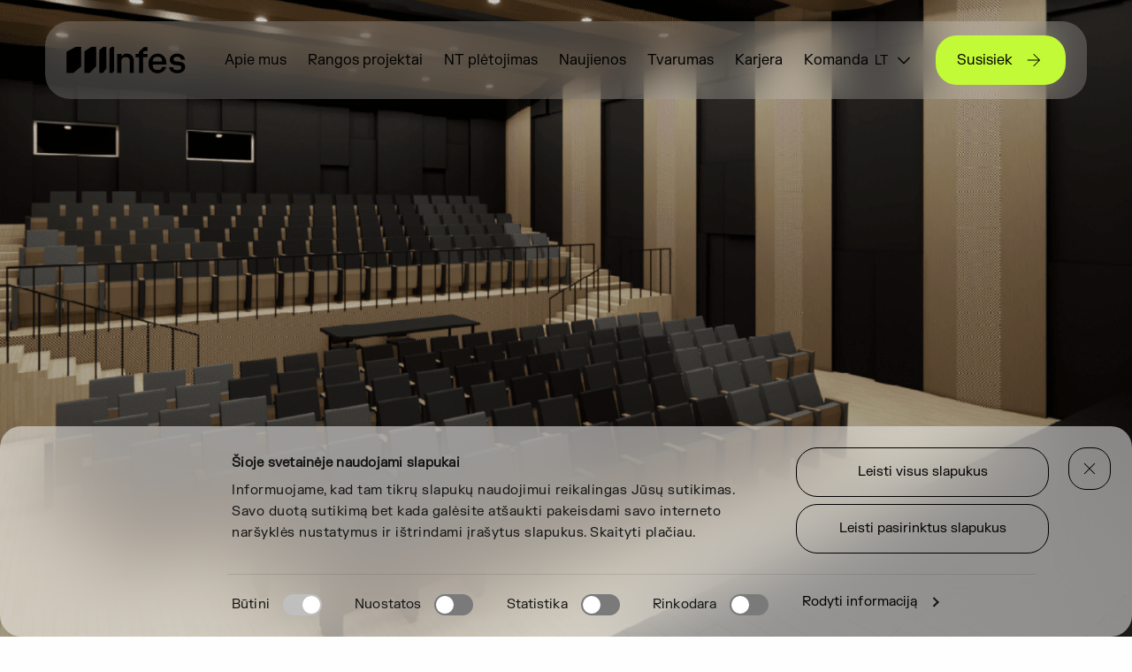

--- FILE ---
content_type: text/html; charset=UTF-8
request_url: https://infes.lt/naujienos/pakruojo-miesta-dziaugins-atnaujintas-kulturos-centras/
body_size: 11216
content:
<!DOCTYPE html>
<html class="no-js" lang="lt">
    <head>
        <meta http-equiv="Content-Type" content="text/html; charset=UTF-8" />
        <meta name="generator" content="WordPress 6.9" />
        <meta name="viewport" content="width=device-width, initial-scale=1.0" />
        <title>Pakruojo miestą džiaugins atnaujintas kultūros centras - Infes</title>

        <!-- Google Tag Manager -->
        <script>(function(w,d,s,l,i){w[l]=w[l]||[];w[l].push({'gtm.start':
        new Date().getTime(),event:'gtm.js'});var f=d.getElementsByTagName(s)[0],
        j=d.createElement(s),dl=l!='dataLayer'?'&l='+l:'';j.async=true;j.src=
        'https://www.googletagmanager.com/gtm.js?id='+i+dl;f.parentNode.insertBefore(j,f);
        })(window,document,'script','dataLayer','GTM-MLJ98S4F');</script>
        <!-- End Google Tag Manager -->

        <link rel="shortcut icon" href="https://infes.lt/wp-content/themes/infes/favicon/favicon.ico">
        <link rel="apple-touch-icon" sizes="57x57" href="https://infes.lt/wp-content/themes/infes/favicon/apple-icon-57x57.png">
        <link rel="apple-touch-icon" sizes="60x60" href="https://infes.lt/wp-content/themes/infes/favicon/apple-icon-60x60.png">
        <link rel="apple-touch-icon" sizes="72x72" href="https://infes.lt/wp-content/themes/infes/favicon/apple-icon-72x72.png">
        <link rel="apple-touch-icon" sizes="76x76" href="https://infes.lt/wp-content/themes/infes/favicon/apple-icon-76x76.png">
        <link rel="apple-touch-icon" sizes="114x114" href="https://infes.lt/wp-content/themes/infes/favicon/apple-icon-114x114.png">
        <link rel="apple-touch-icon" sizes="120x120" href="https://infes.lt/wp-content/themes/infes/favicon/apple-icon-120x120.png">
        <link rel="apple-touch-icon" sizes="144x144" href="https://infes.lt/wp-content/themes/infes/favicon/apple-icon-144x144.png">
        <link rel="apple-touch-icon" sizes="152x152" href="https://infes.lt/wp-content/themes/infes/favicon/apple-icon-152x152.png">
        <link rel="apple-touch-icon" sizes="180x180" href="https://infes.lt/wp-content/themes/infes/favicon/apple-icon-180x180.png">
        <link rel="icon" type="image/png" sizes="192x192"  href="https://infes.lt/wp-content/themes/infes/favicon/android-icon-192x192.png">
        <link rel="icon" type="image/png" sizes="32x32" href="https://infes.lt/wp-content/themes/infes/favicon/favicon-32x32.png">
        <link rel="icon" type="image/png" sizes="96x96" href="https://infes.lt/wp-content/themes/infes/favicon/favicon-96x96.png">
        <link rel="icon" type="image/png" sizes="16x16" href="https://infes.lt/wp-content/themes/infes/favicon/favicon-16x16.png">
        <meta name="msapplication-TileImage" content="https://infes.lt/wp-content/themes/infes/favicon/ms-icon-144x144.png">

        <link rel="stylesheet" href="https://infes.lt/wp-content/themes/infes/css/foundation.min.css" type="text/css" media="screen" />
        <link rel="stylesheet" href="https://infes.lt/wp-content/themes/infes/css/motion-ui.min.css" type="text/css" media="screen" />
        <link rel="stylesheet" href="https://infes.lt/wp-content/themes/infes/css/jquery.fancybox.min.css" type="text/css" media="screen" />
        <link rel="stylesheet" href="https://infes.lt/wp-content/themes/infes/css/owl.carousel.min.css" type="text/css" media="screen" />
        <link rel="stylesheet" href="https://infes.lt/wp-content/themes/infes/css/style.css?v=2.09" type="text/css" media="screen" />

        <meta name="facebook-domain-verification" content="1qlrbval3hchcxqzp8foseu4lk6xpl" />

        <script id="Cookiebot" src="https://consent.cookiebot.com/uc.js" data-cbid="ca9e0af3-a3a5-4631-b6c4-1dad79d71694" data-culture="lt" data-blockingmode="auto" type="text/javascript"></script>

        <!-- Facebook Pixel Code -->
        <script>
        !function(f,b,e,v,n,t,s)
        {if(f.fbq)return;n=f.fbq=function(){n.callMethod?
        n.callMethod.apply(n,arguments):n.queue.push(arguments)};
        if(!f._fbq)f._fbq=n;n.push=n;n.loaded=!0;n.version='2.0';
        n.queue=[];t=b.createElement(e);t.async=!0;
        t.src=v;s=b.getElementsByTagName(e)[0];
        s.parentNode.insertBefore(t,s)}(window,document,'script',
        'https://connect.facebook.net/en_US/fbevents.js');
        fbq('init', '218462460955178'); 
        fbq('track', 'PageView');
        </script>
        <noscript>
        <img height="1" width="1" src="https://www.facebook.com/tr?id=218462460955178&ev=PageView&noscript=1"/>
        </noscript>
        <!-- End Facebook Pixel Code -->

        <!-- Google tag (gtag.js) -->
        <script async src="https://www.googletagmanager.com/gtag/js?id=G-LE2L4V9SDQ"></script>
        <script>
         window.dataLayer = window.dataLayer || [];
         function gtag(){dataLayer.push(arguments);}
         gtag('js', new Date());
         gtag('config', 'G-LE2L4V9SDQ');
        </script>

        <script type="application/ld+json">
        {
        "@context": "https://schema.org/",
        "@type": "Organization",
        "@id": "#Organization",
        "url": "https://infes.lt/",
        "legalName": "Infes, UAB",
        "name": "Infes",
        "description": "Generalinė ranga, statybos ir projektavimo paslaugos - įmonė INFES. Nuo 2013 metų sukaupėme didelę vienetinių, unikalių projektų patirtį.",
        "logo": "",
        "telephone": "+370 5 231 32 09",
        "email": "info@infes.lt",
        "sameAs": [
        "https://www.facebook.com/infes",
        "https://www.linkedin.com/company/uabinfes/"
        ]
        }
        </script>

        <meta name='robots' content='index, follow, max-image-preview:large, max-snippet:-1, max-video-preview:-1' />
<link rel="alternate" hreflang="lt" href="https://infes.lt/naujienos/pakruojo-miesta-dziaugins-atnaujintas-kulturos-centras/" />
<link rel="alternate" hreflang="x-default" href="https://infes.lt/naujienos/pakruojo-miesta-dziaugins-atnaujintas-kulturos-centras/" />

	<!-- This site is optimized with the Yoast SEO plugin v26.0 - https://yoast.com/wordpress/plugins/seo/ -->
	<link rel="canonical" href="https://infes.lt/naujienos/pakruojo-miesta-dziaugins-atnaujintas-kulturos-centras/" />
	<meta property="og:locale" content="lt_LT" />
	<meta property="og:type" content="article" />
	<meta property="og:title" content="Pakruojo miestą džiaugins atnaujintas kultūros centras - Infes" />
	<meta property="og:description" content="Džiaugiamės galėdami pasidalinti naujienomis apie Pakruojo mieste pradedamus darbus &#8211; kultūros namų pastato paprastojo remonto projektu, kurio vertė siekia virš 4 mln. eurų. Pastato remonto darbai apims pastato vidaus interjerą, vėdinimo ir oro kondicionavimo mechaninį įrengimą, scenos technologijų įrengimą, elektros instaliacijos ir kitus būtinus inžinerinių vidaus tinklų remonto sprendinius. Pastato išorėje bus atlikti naujų pandusų..." />
	<meta property="og:url" content="https://infes.lt/naujienos/pakruojo-miesta-dziaugins-atnaujintas-kulturos-centras/" />
	<meta property="og:site_name" content="Infes" />
	<meta property="article:modified_time" content="2023-08-17T10:08:56+00:00" />
	<meta property="og:image" content="https://infes.lt/wp-content/uploads/2023/08/SScreenshot-at-Aug-17-11-31-50-1024x724.png" />
	<meta property="og:image:width" content="1024" />
	<meta property="og:image:height" content="724" />
	<meta property="og:image:type" content="image/png" />
	<meta name="twitter:card" content="summary_large_image" />
	<meta name="twitter:label1" content="Est. reading time" />
	<meta name="twitter:data1" content="1 minutė" />
	<script type="application/ld+json" class="yoast-schema-graph">{"@context":"https://schema.org","@graph":[{"@type":"WebPage","@id":"https://infes.lt/naujienos/pakruojo-miesta-dziaugins-atnaujintas-kulturos-centras/","url":"https://infes.lt/naujienos/pakruojo-miesta-dziaugins-atnaujintas-kulturos-centras/","name":"Pakruojo miestą džiaugins atnaujintas kultūros centras - Infes","isPartOf":{"@id":"https://infes.lt/#website"},"primaryImageOfPage":{"@id":"https://infes.lt/naujienos/pakruojo-miesta-dziaugins-atnaujintas-kulturos-centras/#primaryimage"},"image":{"@id":"https://infes.lt/naujienos/pakruojo-miesta-dziaugins-atnaujintas-kulturos-centras/#primaryimage"},"thumbnailUrl":"https://infes.lt/wp-content/uploads/2023/08/SScreenshot-at-Aug-17-11-31-50.png","datePublished":"2023-08-17T08:40:42+00:00","dateModified":"2023-08-17T10:08:56+00:00","breadcrumb":{"@id":"https://infes.lt/naujienos/pakruojo-miesta-dziaugins-atnaujintas-kulturos-centras/#breadcrumb"},"inLanguage":"lt-LT","potentialAction":[{"@type":"ReadAction","target":["https://infes.lt/naujienos/pakruojo-miesta-dziaugins-atnaujintas-kulturos-centras/"]}]},{"@type":"ImageObject","inLanguage":"lt-LT","@id":"https://infes.lt/naujienos/pakruojo-miesta-dziaugins-atnaujintas-kulturos-centras/#primaryimage","url":"https://infes.lt/wp-content/uploads/2023/08/SScreenshot-at-Aug-17-11-31-50.png","contentUrl":"https://infes.lt/wp-content/uploads/2023/08/SScreenshot-at-Aug-17-11-31-50.png","width":1738,"height":1228},{"@type":"BreadcrumbList","@id":"https://infes.lt/naujienos/pakruojo-miesta-dziaugins-atnaujintas-kulturos-centras/#breadcrumb","itemListElement":[{"@type":"ListItem","position":1,"name":"News","item":"https://infes.lt/naujienos/"},{"@type":"ListItem","position":2,"name":"Pakruojo miestą džiaugins atnaujintas kultūros centras"}]},{"@type":"WebSite","@id":"https://infes.lt/#website","url":"https://infes.lt/","name":"Infes","description":"","potentialAction":[{"@type":"SearchAction","target":{"@type":"EntryPoint","urlTemplate":"https://infes.lt/?s={search_term_string}"},"query-input":{"@type":"PropertyValueSpecification","valueRequired":true,"valueName":"search_term_string"}}],"inLanguage":"lt-LT"}]}</script>
	<!-- / Yoast SEO plugin. -->


<link rel="alternate" title="oEmbed (JSON)" type="application/json+oembed" href="https://infes.lt/wp-json/oembed/1.0/embed?url=https%3A%2F%2Finfes.lt%2Fnaujienos%2Fpakruojo-miesta-dziaugins-atnaujintas-kulturos-centras%2F" />
<link rel="alternate" title="oEmbed (XML)" type="text/xml+oembed" href="https://infes.lt/wp-json/oembed/1.0/embed?url=https%3A%2F%2Finfes.lt%2Fnaujienos%2Fpakruojo-miesta-dziaugins-atnaujintas-kulturos-centras%2F&#038;format=xml" />
<style id='wp-img-auto-sizes-contain-inline-css' type='text/css'>
img:is([sizes=auto i],[sizes^="auto," i]){contain-intrinsic-size:3000px 1500px}
/*# sourceURL=wp-img-auto-sizes-contain-inline-css */
</style>
<link rel='stylesheet' id='wp-block-library-css' href='https://infes.lt/wp-includes/css/dist/block-library/style.min.css?ver=6.9' type='text/css' media='all' />
<style id='global-styles-inline-css' type='text/css'>
:root{--wp--preset--aspect-ratio--square: 1;--wp--preset--aspect-ratio--4-3: 4/3;--wp--preset--aspect-ratio--3-4: 3/4;--wp--preset--aspect-ratio--3-2: 3/2;--wp--preset--aspect-ratio--2-3: 2/3;--wp--preset--aspect-ratio--16-9: 16/9;--wp--preset--aspect-ratio--9-16: 9/16;--wp--preset--color--black: #000000;--wp--preset--color--cyan-bluish-gray: #abb8c3;--wp--preset--color--white: #ffffff;--wp--preset--color--pale-pink: #f78da7;--wp--preset--color--vivid-red: #cf2e2e;--wp--preset--color--luminous-vivid-orange: #ff6900;--wp--preset--color--luminous-vivid-amber: #fcb900;--wp--preset--color--light-green-cyan: #7bdcb5;--wp--preset--color--vivid-green-cyan: #00d084;--wp--preset--color--pale-cyan-blue: #8ed1fc;--wp--preset--color--vivid-cyan-blue: #0693e3;--wp--preset--color--vivid-purple: #9b51e0;--wp--preset--gradient--vivid-cyan-blue-to-vivid-purple: linear-gradient(135deg,rgb(6,147,227) 0%,rgb(155,81,224) 100%);--wp--preset--gradient--light-green-cyan-to-vivid-green-cyan: linear-gradient(135deg,rgb(122,220,180) 0%,rgb(0,208,130) 100%);--wp--preset--gradient--luminous-vivid-amber-to-luminous-vivid-orange: linear-gradient(135deg,rgb(252,185,0) 0%,rgb(255,105,0) 100%);--wp--preset--gradient--luminous-vivid-orange-to-vivid-red: linear-gradient(135deg,rgb(255,105,0) 0%,rgb(207,46,46) 100%);--wp--preset--gradient--very-light-gray-to-cyan-bluish-gray: linear-gradient(135deg,rgb(238,238,238) 0%,rgb(169,184,195) 100%);--wp--preset--gradient--cool-to-warm-spectrum: linear-gradient(135deg,rgb(74,234,220) 0%,rgb(151,120,209) 20%,rgb(207,42,186) 40%,rgb(238,44,130) 60%,rgb(251,105,98) 80%,rgb(254,248,76) 100%);--wp--preset--gradient--blush-light-purple: linear-gradient(135deg,rgb(255,206,236) 0%,rgb(152,150,240) 100%);--wp--preset--gradient--blush-bordeaux: linear-gradient(135deg,rgb(254,205,165) 0%,rgb(254,45,45) 50%,rgb(107,0,62) 100%);--wp--preset--gradient--luminous-dusk: linear-gradient(135deg,rgb(255,203,112) 0%,rgb(199,81,192) 50%,rgb(65,88,208) 100%);--wp--preset--gradient--pale-ocean: linear-gradient(135deg,rgb(255,245,203) 0%,rgb(182,227,212) 50%,rgb(51,167,181) 100%);--wp--preset--gradient--electric-grass: linear-gradient(135deg,rgb(202,248,128) 0%,rgb(113,206,126) 100%);--wp--preset--gradient--midnight: linear-gradient(135deg,rgb(2,3,129) 0%,rgb(40,116,252) 100%);--wp--preset--font-size--small: 13px;--wp--preset--font-size--medium: 20px;--wp--preset--font-size--large: 36px;--wp--preset--font-size--x-large: 42px;--wp--preset--spacing--20: 0.44rem;--wp--preset--spacing--30: 0.67rem;--wp--preset--spacing--40: 1rem;--wp--preset--spacing--50: 1.5rem;--wp--preset--spacing--60: 2.25rem;--wp--preset--spacing--70: 3.38rem;--wp--preset--spacing--80: 5.06rem;--wp--preset--shadow--natural: 6px 6px 9px rgba(0, 0, 0, 0.2);--wp--preset--shadow--deep: 12px 12px 50px rgba(0, 0, 0, 0.4);--wp--preset--shadow--sharp: 6px 6px 0px rgba(0, 0, 0, 0.2);--wp--preset--shadow--outlined: 6px 6px 0px -3px rgb(255, 255, 255), 6px 6px rgb(0, 0, 0);--wp--preset--shadow--crisp: 6px 6px 0px rgb(0, 0, 0);}:where(.is-layout-flex){gap: 0.5em;}:where(.is-layout-grid){gap: 0.5em;}body .is-layout-flex{display: flex;}.is-layout-flex{flex-wrap: wrap;align-items: center;}.is-layout-flex > :is(*, div){margin: 0;}body .is-layout-grid{display: grid;}.is-layout-grid > :is(*, div){margin: 0;}:where(.wp-block-columns.is-layout-flex){gap: 2em;}:where(.wp-block-columns.is-layout-grid){gap: 2em;}:where(.wp-block-post-template.is-layout-flex){gap: 1.25em;}:where(.wp-block-post-template.is-layout-grid){gap: 1.25em;}.has-black-color{color: var(--wp--preset--color--black) !important;}.has-cyan-bluish-gray-color{color: var(--wp--preset--color--cyan-bluish-gray) !important;}.has-white-color{color: var(--wp--preset--color--white) !important;}.has-pale-pink-color{color: var(--wp--preset--color--pale-pink) !important;}.has-vivid-red-color{color: var(--wp--preset--color--vivid-red) !important;}.has-luminous-vivid-orange-color{color: var(--wp--preset--color--luminous-vivid-orange) !important;}.has-luminous-vivid-amber-color{color: var(--wp--preset--color--luminous-vivid-amber) !important;}.has-light-green-cyan-color{color: var(--wp--preset--color--light-green-cyan) !important;}.has-vivid-green-cyan-color{color: var(--wp--preset--color--vivid-green-cyan) !important;}.has-pale-cyan-blue-color{color: var(--wp--preset--color--pale-cyan-blue) !important;}.has-vivid-cyan-blue-color{color: var(--wp--preset--color--vivid-cyan-blue) !important;}.has-vivid-purple-color{color: var(--wp--preset--color--vivid-purple) !important;}.has-black-background-color{background-color: var(--wp--preset--color--black) !important;}.has-cyan-bluish-gray-background-color{background-color: var(--wp--preset--color--cyan-bluish-gray) !important;}.has-white-background-color{background-color: var(--wp--preset--color--white) !important;}.has-pale-pink-background-color{background-color: var(--wp--preset--color--pale-pink) !important;}.has-vivid-red-background-color{background-color: var(--wp--preset--color--vivid-red) !important;}.has-luminous-vivid-orange-background-color{background-color: var(--wp--preset--color--luminous-vivid-orange) !important;}.has-luminous-vivid-amber-background-color{background-color: var(--wp--preset--color--luminous-vivid-amber) !important;}.has-light-green-cyan-background-color{background-color: var(--wp--preset--color--light-green-cyan) !important;}.has-vivid-green-cyan-background-color{background-color: var(--wp--preset--color--vivid-green-cyan) !important;}.has-pale-cyan-blue-background-color{background-color: var(--wp--preset--color--pale-cyan-blue) !important;}.has-vivid-cyan-blue-background-color{background-color: var(--wp--preset--color--vivid-cyan-blue) !important;}.has-vivid-purple-background-color{background-color: var(--wp--preset--color--vivid-purple) !important;}.has-black-border-color{border-color: var(--wp--preset--color--black) !important;}.has-cyan-bluish-gray-border-color{border-color: var(--wp--preset--color--cyan-bluish-gray) !important;}.has-white-border-color{border-color: var(--wp--preset--color--white) !important;}.has-pale-pink-border-color{border-color: var(--wp--preset--color--pale-pink) !important;}.has-vivid-red-border-color{border-color: var(--wp--preset--color--vivid-red) !important;}.has-luminous-vivid-orange-border-color{border-color: var(--wp--preset--color--luminous-vivid-orange) !important;}.has-luminous-vivid-amber-border-color{border-color: var(--wp--preset--color--luminous-vivid-amber) !important;}.has-light-green-cyan-border-color{border-color: var(--wp--preset--color--light-green-cyan) !important;}.has-vivid-green-cyan-border-color{border-color: var(--wp--preset--color--vivid-green-cyan) !important;}.has-pale-cyan-blue-border-color{border-color: var(--wp--preset--color--pale-cyan-blue) !important;}.has-vivid-cyan-blue-border-color{border-color: var(--wp--preset--color--vivid-cyan-blue) !important;}.has-vivid-purple-border-color{border-color: var(--wp--preset--color--vivid-purple) !important;}.has-vivid-cyan-blue-to-vivid-purple-gradient-background{background: var(--wp--preset--gradient--vivid-cyan-blue-to-vivid-purple) !important;}.has-light-green-cyan-to-vivid-green-cyan-gradient-background{background: var(--wp--preset--gradient--light-green-cyan-to-vivid-green-cyan) !important;}.has-luminous-vivid-amber-to-luminous-vivid-orange-gradient-background{background: var(--wp--preset--gradient--luminous-vivid-amber-to-luminous-vivid-orange) !important;}.has-luminous-vivid-orange-to-vivid-red-gradient-background{background: var(--wp--preset--gradient--luminous-vivid-orange-to-vivid-red) !important;}.has-very-light-gray-to-cyan-bluish-gray-gradient-background{background: var(--wp--preset--gradient--very-light-gray-to-cyan-bluish-gray) !important;}.has-cool-to-warm-spectrum-gradient-background{background: var(--wp--preset--gradient--cool-to-warm-spectrum) !important;}.has-blush-light-purple-gradient-background{background: var(--wp--preset--gradient--blush-light-purple) !important;}.has-blush-bordeaux-gradient-background{background: var(--wp--preset--gradient--blush-bordeaux) !important;}.has-luminous-dusk-gradient-background{background: var(--wp--preset--gradient--luminous-dusk) !important;}.has-pale-ocean-gradient-background{background: var(--wp--preset--gradient--pale-ocean) !important;}.has-electric-grass-gradient-background{background: var(--wp--preset--gradient--electric-grass) !important;}.has-midnight-gradient-background{background: var(--wp--preset--gradient--midnight) !important;}.has-small-font-size{font-size: var(--wp--preset--font-size--small) !important;}.has-medium-font-size{font-size: var(--wp--preset--font-size--medium) !important;}.has-large-font-size{font-size: var(--wp--preset--font-size--large) !important;}.has-x-large-font-size{font-size: var(--wp--preset--font-size--x-large) !important;}
/*# sourceURL=global-styles-inline-css */
</style>

<style id='classic-theme-styles-inline-css' type='text/css'>
/*! This file is auto-generated */
.wp-block-button__link{color:#fff;background-color:#32373c;border-radius:9999px;box-shadow:none;text-decoration:none;padding:calc(.667em + 2px) calc(1.333em + 2px);font-size:1.125em}.wp-block-file__button{background:#32373c;color:#fff;text-decoration:none}
/*# sourceURL=/wp-includes/css/classic-themes.min.css */
</style>
<link rel='stylesheet' id='contact-form-7-css' href='https://infes.lt/wp-content/plugins/contact-form-7/includes/css/styles.css?ver=6.1.2' type='text/css' media='all' />
<script type="text/javascript" src="https://infes.lt/wp-content/plugins/sitepress-multilingual-cms/templates/language-switchers/legacy-dropdown-click/script.min.js?ver=1" id="wpml-legacy-dropdown-click-0-js"></script>
<link rel="https://api.w.org/" href="https://infes.lt/wp-json/" /><link rel="EditURI" type="application/rsd+xml" title="RSD" href="https://infes.lt/xmlrpc.php?rsd" />
<meta name="generator" content="WordPress 6.9" />
<link rel='shortlink' href='https://infes.lt/?p=1030' />
<meta name="generator" content="WPML ver:4.6.9 stt:1,32;" />
 
    </head>
    <body data-rsssl=1 class="wp-singular news-template-default single single-news postid-1030 wp-theme-infes">

        <!-- Google Tag Manager (noscript) -->
        <noscript><iframe src="https://www.googletagmanager.com/ns.html?id=GTM-MLJ98S4F"
        height="0" width="0" style="display:none;visibility:hidden"></iframe></noscript>
        <!-- End Google Tag Manager (noscript) -->


        <div class="copy-success">
            Nuoroda nukopijuota        </div>

                <!--<div class="cookies-hold <br />
<b>Warning</b>:  Undefined variable $cookieToggle in <b>/www/wwwroot/infes.lt/wp-content/themes/infes/header.php</b> on line <b>113</b><br />
">
            <div class="title-22">
                Šioje svetainėje naudojami slapukai            </div>
            <div class="text-18 light">
                <p>Informuojame, kad tam tikrų slapukų naudojimui reikalingas Jūsų sutikimas. Savo duotą sutikimą bet kada galėsite atšaukti pakeisdami savo interneto naršyklės nustatymus ir ištrindami įrašytus slapukus. Skaityti plačiau</p>
            </div>
            <div class="cookies-buttons multi-buttons">
                                <a class="btn-border js-cancel btn-small-full">Atmesti</a>
                                <a class="btn-green js-accept btn-small-full">Sutikti</a>
            </div>
        </div> -->

        <div class="careers-counter hide">
                                                <div class="careers-counter-item">
                Statinio statybos vadovas (-ė) Vilniuje            </div>
                                    <div class="careers-counter-item">
                Specialiųjų dalių projektų vadovas (-ė) elektrotechnikos dalims            </div>
                                    <div class="careers-counter-item">
                Statybos projektų direktorius (-ė) Vilniuje            </div>
                                    <div class="careers-counter-item">
                Pirkimų projektų vadovas (-ė)            </div>
                                    <div class="careers-counter-item">
                Betonuotojas (- a)            </div>
                                    <div class="careers-counter-item">
                Projektų inžinierius (-ė)            </div>
                                    <div class="careers-counter-item">
                Statybos projektų vadovas (-ė) Kaune            </div>
                                    <div class="careers-counter-item">
                Statybos projektų vadovas (-ė) Vilniuje            </div>
                                    <div class="careers-counter-item">
                Statinio statybos vadovas (-ė) Druskininkuose            </div>
                                    <div class="careers-counter-item">
                Specialiųjų dalių projektų vadovas (-ė) ŠVOK/VN dalims            </div>
                                    <div class="careers-counter-item">
                Techninis projektų vadovas (-ė)            </div>
                                    <div class="careers-counter-item">
                Procesų vadybininkas (-ė)            </div>
                                    <div class="careers-counter-item">
                Statinio statybos vadovas (-ė) Kaune            </div>
                                    <div class="careers-counter-item">
                Specialiųjų dalių projektų vadovas (-ė) elektrotechnikos dalims Vilniuje            </div>
                                                        </div>

        <div class="mob-nav-hold">
            <div class="grid-container">
                <div class="mob-nav-close">
                    <div class="hamburger hamburger--squeeze js-hamburger is-active">
                        <div class="hamburger-box">
                            <div class="hamburger-inner"></div>
                        </div>
                    </div>
                </div>
                <div class="mob-nav">
                    <ul id="menu-header-menu" class="n-h"><li id="menu-item-213" class="menu-item menu-item-type-post_type menu-item-object-page menu-item-213"><a href="https://infes.lt/apie-mus/">Apie mus</a></li>
<li id="menu-item-214" class="menu-item menu-item-type-post_type_archive menu-item-object-project menu-item-214"><a href="https://infes.lt/projektai/">Rangos projektai</a></li>
<li id="menu-item-2751" class="menu-item menu-item-type-post_type menu-item-object-page menu-item-2751"><a href="https://infes.lt/nt-pletojimas/">NT plėtojimas</a></li>
<li id="menu-item-232" class="menu-item menu-item-type-post_type_archive menu-item-object-news menu-item-232"><a href="https://infes.lt/naujienos/">Naujienos</a></li>
<li id="menu-item-3529" class="menu-item menu-item-type-post_type menu-item-object-page menu-item-3529"><a href="https://infes.lt/tvarumas/">Tvarumas</a></li>
<li id="menu-item-2094" class="has-career menu-item menu-item-type-post_type menu-item-object-page menu-item-2094"><a href="https://infes.lt/karjera/">Karjera</a></li>
<li id="menu-item-2088" class="menu-item menu-item-type-post_type menu-item-object-page menu-item-2088"><a href="https://infes.lt/komanda/">Komanda</a></li>
</ul>                    <!-- <ul>
                        <li>
                            <a href="#">
                                Apie mus
                            </a>
                        </li>
                        <li>
                            <a href="#">
                                Projektai
                            </a>
                        </li>
                        <li>
                            <a href="#">
                                Naujienos
                            </a>
                        </li>
                        <li class="has-career">
                            <a href="#">
                                Karjera
                            </a>
                        </li>
                        <li>
                            <a href="#">
                                Atsiliepimai
                            </a>
                        </li>
                    </ul> -->
                </div>

                <div class="lang-select-hold">
                    
<div class="wpml-ls-statics-shortcode_actions wpml-ls wpml-ls-legacy-dropdown-click js-wpml-ls-legacy-dropdown-click">
	<ul>

		<li class="wpml-ls-slot-shortcode_actions wpml-ls-item wpml-ls-item-lt wpml-ls-current-language wpml-ls-first-item wpml-ls-last-item wpml-ls-item-legacy-dropdown-click">

			<a href="#" class="js-wpml-ls-item-toggle wpml-ls-item-toggle">
                <span class="wpml-ls-native">LT</span></a>

			<ul class="js-wpml-ls-sub-menu wpml-ls-sub-menu">
							</ul>

		</li>

	</ul>
</div>
                </div>
            </div>
        </div>

        <header class="">
            <div class="grid-container">
                <div class="header">
                    <div class="nav-trigger">
                        <div class="hamburger hamburger--squeeze js-hamburger">
                            <div class="hamburger-box">
                                <div class="hamburger-inner"></div>
                            </div>
                        </div>
                    </div>

                    <div class="logo">
                        <a href="https://infes.lt">
                            <img src="https://infes.lt/wp-content/themes/infes/img/logo.svg" alt="Infes">
                        </a>
                    </div>

                    <div class="nav">
                        <ul id="menu-header-menu-1" class="n-h"><li class="menu-item menu-item-type-post_type menu-item-object-page menu-item-213"><a href="https://infes.lt/apie-mus/">Apie mus</a></li>
<li class="menu-item menu-item-type-post_type_archive menu-item-object-project menu-item-214"><a href="https://infes.lt/projektai/">Rangos projektai</a></li>
<li class="menu-item menu-item-type-post_type menu-item-object-page menu-item-2751"><a href="https://infes.lt/nt-pletojimas/">NT plėtojimas</a></li>
<li class="menu-item menu-item-type-post_type_archive menu-item-object-news menu-item-232"><a href="https://infes.lt/naujienos/">Naujienos</a></li>
<li class="menu-item menu-item-type-post_type menu-item-object-page menu-item-3529"><a href="https://infes.lt/tvarumas/">Tvarumas</a></li>
<li class="has-career menu-item menu-item-type-post_type menu-item-object-page menu-item-2094"><a href="https://infes.lt/karjera/">Karjera</a></li>
<li class="menu-item menu-item-type-post_type menu-item-object-page menu-item-2088"><a href="https://infes.lt/komanda/">Komanda</a></li>
</ul>                    </div>

                    <div class="lang-select-hold">
                        
<div class="wpml-ls-statics-shortcode_actions wpml-ls wpml-ls-legacy-dropdown-click js-wpml-ls-legacy-dropdown-click">
	<ul>

		<li class="wpml-ls-slot-shortcode_actions wpml-ls-item wpml-ls-item-lt wpml-ls-current-language wpml-ls-first-item wpml-ls-last-item wpml-ls-item-legacy-dropdown-click">

			<a href="#" class="js-wpml-ls-item-toggle wpml-ls-item-toggle">
                <span class="wpml-ls-native">LT</span></a>

			<ul class="js-wpml-ls-sub-menu wpml-ls-sub-menu">
							</ul>

		</li>

	</ul>
</div>
                    </div>

                                            <div class="header-cta">
                            <a href="https://infes.lt/kontaktai/" class="btn-green has-arrow" >
                                Susisiek                            </a>
                        </div>
                                    </div>
            </div>
        </header>

        <main>

    
    <section class="intro-single-section object-fit">
                <img width="1738" height="1228" src="https://infes.lt/wp-content/uploads/2023/08/SScreenshot-at-Aug-17-11-31-50.png" class="attachment-full size-full wp-post-image" alt="Pakruojo miestą džiaugins atnaujintas kultūros centras" decoding="async" fetchpriority="high" srcset="https://infes.lt/wp-content/uploads/2023/08/SScreenshot-at-Aug-17-11-31-50.png 1738w, https://infes.lt/wp-content/uploads/2023/08/SScreenshot-at-Aug-17-11-31-50-300x212.png 300w, https://infes.lt/wp-content/uploads/2023/08/SScreenshot-at-Aug-17-11-31-50-1024x724.png 1024w, https://infes.lt/wp-content/uploads/2023/08/SScreenshot-at-Aug-17-11-31-50-768x543.png 768w, https://infes.lt/wp-content/uploads/2023/08/SScreenshot-at-Aug-17-11-31-50-1536x1085.png 1536w, https://infes.lt/wp-content/uploads/2023/08/SScreenshot-at-Aug-17-11-31-50-960x678.png 960w" sizes="(max-width: 1738px) 100vw, 1738px" />
        <div class="grid-container">
            <div class="intro-single-hold">
                <div class="intro-single-top animation-element fade-in">
                    <a href="https://infes.lt/naujienos/" class="btn-back white"></a>
                </div>
                <div class="intro-single-bottom animation-element fade-up">
                                            <div class="label-gray lg">
                            <span>
                                Projektai                            </span>
                        </div>
                    
                    <div class="title-52">
                        <h1>
                            Pakruojo miestą džiaugins atnaujintas kultūros centras                        </h1>
                    </div>
                </div>
            </div>
        </div>
    </section>

    <section class="project-single-info-section section-reg">
        <div class="grid-container grid-container-sm">
            
                            <div class="owl-carousel images-carousel has-black-nav has-black-dots animation-element fade-up">
                                            <div class="images-carousel-item">
                            <a href="https://infes.lt/wp-content/uploads/2023/08/5Screenshot-at-Aug-17-13-04-46.png" data-fancybox="gallery">
                                <img src="https://infes.lt/wp-content/uploads/2023/08/5Screenshot-at-Aug-17-13-04-46-1024x720.png" alt="Thumbnail of " />
                                                                                            </a>
                        </div>
                                            <div class="images-carousel-item">
                            <a href="https://infes.lt/wp-content/uploads/2023/08/4Screenshot-at-Aug-17-13-04-26.png" data-fancybox="gallery">
                                <img src="https://infes.lt/wp-content/uploads/2023/08/4Screenshot-at-Aug-17-13-04-26-1024x721.png" alt="Thumbnail of " />
                                                                                            </a>
                        </div>
                                            <div class="images-carousel-item">
                            <a href="https://infes.lt/wp-content/uploads/2023/08/3Screenshot-at-Aug-17-13-04-11.png" data-fancybox="gallery">
                                <img src="https://infes.lt/wp-content/uploads/2023/08/3Screenshot-at-Aug-17-13-04-11-1024x721.png" alt="Thumbnail of " />
                                                                                            </a>
                        </div>
                                            <div class="images-carousel-item">
                            <a href="https://infes.lt/wp-content/uploads/2023/08/2Screenshot-at-Aug-17-13-03-56.png" data-fancybox="gallery">
                                <img src="https://infes.lt/wp-content/uploads/2023/08/2Screenshot-at-Aug-17-13-03-56-1024x718.png" alt="Thumbnail of " />
                                                                                            </a>
                        </div>
                                            <div class="images-carousel-item">
                            <a href="https://infes.lt/wp-content/uploads/2023/08/1Screenshot-at-Aug-17-13-03-38.png" data-fancybox="gallery">
                                <img src="https://infes.lt/wp-content/uploads/2023/08/1Screenshot-at-Aug-17-13-03-38-1024x720.png" alt="Thumbnail of " />
                                                                                            </a>
                        </div>
                                    </div>
            
            <div class="entry animation-element fade-up">
                <p>Džiaugiamės galėdami pasidalinti naujienomis apie Pakruojo mieste pradedamus darbus &#8211; kultūros namų pastato paprastojo remonto projektu, kurio vertė siekia virš 4 mln. eurų. </p>
<p>Pastato remonto darbai apims pastato vidaus interjerą, vėdinimo ir oro kondicionavimo mechaninį įrengimą, scenos technologijų įrengimą, elektros instaliacijos ir kitus būtinus inžinerinių vidaus tinklų remonto sprendinius. Pastato išorėje bus atlikti naujų pandusų įrengimo ir esamo &#8211; panaikinimo darbai. </p>
<p>Jau kitų metų pabaigoje Pakruojo gyventojai galės mėgautis atnaujintu kultūros centru! </p>
            </div>

            <div class="info-block animation-element fade-up">
                <div class="info-block-date">
                    2023-08-17                </div>
                <div class="share">
                    <ul>
                        <li>
                            <a class="copy-el">
                                <img src="https://infes.lt/wp-content/themes/infes/img/soc-copy.svg" alt="">
                                <div id="copyURL" >https://infes.lt/naujienos/pakruojo-miesta-dziaugins-atnaujintas-kulturos-centras/</div>
                            </a>
                        </li>
                        <li>
                            <a target="_blank" rel="noopener norreferer" href="https://www.facebook.com/sharer/sharer.php?u=https://infes.lt/naujienos/pakruojo-miesta-dziaugins-atnaujintas-kulturos-centras/">
                                <img src="https://infes.lt/wp-content/themes/infes/img/soc-fb-b.svg">
                            </a>
                        </li>
                        <li>
                            <a target="_blank" rel="noopener norreferer" href="https://www.linkedin.com/shareArticle?mini=true&url=https://infes.lt/naujienos/pakruojo-miesta-dziaugins-atnaujintas-kulturos-centras/&title=&summary=Pakruojo miestą džiaugins atnaujintas kultūros centras&source=">
                                <img src="https://infes.lt/wp-content/themes/infes/img/soc-in-b.svg">
                            </a>
                        </li>
                    </ul>
                </div>
            </div>

                                        <div class="label-reg animation-element fade-up">
                    Susiję projektai                </div>
                                    <div class="project-news">
                        <div class="project-news-item animation-element fade-up">
                            <a href="https://infes.lt/projektai/pakruojo-kulturos-centras/">
                                <div class="pni-left">
                                    <div class="title-22">
                                        Pakruojo kultūros centras                                    </div>
                                    <div class="pni-button">
                                        <span class="btn-border has-arrow btn-small-full">Žiūrėti</span>
                                    </div>
                                </div>
                                <div class="pni-right">
                                    <div class="pni-image object-fit">
                                        <img width="768" height="512" src="https://infes.lt/wp-content/uploads/2023/08/DJI_0606-HDR-Pakruojis-768x512.jpg" class="attachment-medium_large size-medium_large wp-post-image" alt="Pakruojo kultūros centras" decoding="async" srcset="https://infes.lt/wp-content/uploads/2023/08/DJI_0606-HDR-Pakruojis-768x512.jpg 768w, https://infes.lt/wp-content/uploads/2023/08/DJI_0606-HDR-Pakruojis-300x200.jpg 300w, https://infes.lt/wp-content/uploads/2023/08/DJI_0606-HDR-Pakruojis-1024x683.jpg 1024w, https://infes.lt/wp-content/uploads/2023/08/DJI_0606-HDR-Pakruojis-1536x1024.jpg 1536w, https://infes.lt/wp-content/uploads/2023/08/DJI_0606-HDR-Pakruojis-2048x1365.jpg 2048w, https://infes.lt/wp-content/uploads/2023/08/DJI_0606-HDR-Pakruojis-960x640.jpg 960w" sizes="(max-width: 768px) 100vw, 768px" />                                    </div>
                                </div>
                            </a>
                        </div>
                    </div>
                                    </div>
    </section>

    <section class="rel-news-section section-reg section-light">
        <div class="grid-container">
            <div class="section-top">
                <div class="title-36 animation-element fade-up">
                    Kitos naujienos                </div>
            </div>
            <div class="rel-news-carousel-hold animation-element fade-up">
                <div class="owl-carousel rn-carousel">
                                                                <div class="rn-carousel-item">
                            <a href="https://infes.lt/naujienos/dalyvavome-klaipedos-rajono-mero-padekos-vakare/" class="has-link-arrow">
                                <div class="nl-img object-fit scale-effect">
                                    <img width="1024" height="683" src="https://infes.lt/wp-content/uploads/2025/12/mero-vakaras-1024x683.jpeg" class="attachment-large size-large wp-post-image" alt="Dalyvavome Klaipėdos rajono mero padėkos vakare" decoding="async" srcset="https://infes.lt/wp-content/uploads/2025/12/mero-vakaras-1024x683.jpeg 1024w, https://infes.lt/wp-content/uploads/2025/12/mero-vakaras-300x200.jpeg 300w, https://infes.lt/wp-content/uploads/2025/12/mero-vakaras-768x512.jpeg 768w, https://infes.lt/wp-content/uploads/2025/12/mero-vakaras-1536x1024.jpeg 1536w, https://infes.lt/wp-content/uploads/2025/12/mero-vakaras-2048x1365.jpeg 2048w, https://infes.lt/wp-content/uploads/2025/12/mero-vakaras-960x640.jpeg 960w" sizes="(max-width: 1024px) 100vw, 1024px" />                                </div>
                                <div class="label-date">
                                    2025-12-12                                </div>
                                <div class="title-22">
                                    Dalyvavome Klaipėdos rajono mero padėkos vakare                                </div>
                            </a>
                        </div>
                                            <div class="rn-carousel-item">
                            <a href="https://infes.lt/naujienos/lpk-lietuvos-metu-gaminio-2025-apdovanojimai/" class="has-link-arrow">
                                <div class="nl-img object-fit scale-effect">
                                    <img width="1024" height="683" src="https://infes.lt/wp-content/uploads/2025/12/2025_12_10-68-1024x683.jpg" class="attachment-large size-large wp-post-image" alt="LPK „Lietuvos metų gaminio 2025“ apdovanojimai" decoding="async" loading="lazy" srcset="https://infes.lt/wp-content/uploads/2025/12/2025_12_10-68-1024x683.jpg 1024w, https://infes.lt/wp-content/uploads/2025/12/2025_12_10-68-300x200.jpg 300w, https://infes.lt/wp-content/uploads/2025/12/2025_12_10-68-768x512.jpg 768w, https://infes.lt/wp-content/uploads/2025/12/2025_12_10-68-1536x1024.jpg 1536w, https://infes.lt/wp-content/uploads/2025/12/2025_12_10-68-960x640.jpg 960w, https://infes.lt/wp-content/uploads/2025/12/2025_12_10-68.jpg 2048w" sizes="auto, (max-width: 1024px) 100vw, 1024px" />                                </div>
                                <div class="label-date">
                                    2025-12-11                                </div>
                                <div class="title-22">
                                    LPK „Lietuvos metų gaminio 2025“ apdovanojimai                                </div>
                            </a>
                        </div>
                                            <div class="rn-carousel-item">
                            <a href="https://infes.lt/naujienos/dalyvavome-verslo-ziniu-statybu-forume-2025/" class="has-link-arrow">
                                <div class="nl-img object-fit scale-effect">
                                    <img width="1024" height="683" src="https://infes.lt/wp-content/uploads/2025/12/diskusija-iki-pietu-13-1024x683.jpg" class="attachment-large size-large wp-post-image" alt="Dalyvavome „Verslo žinių“ Statybų forume 2025" decoding="async" loading="lazy" srcset="https://infes.lt/wp-content/uploads/2025/12/diskusija-iki-pietu-13-1024x683.jpg 1024w, https://infes.lt/wp-content/uploads/2025/12/diskusija-iki-pietu-13-300x200.jpg 300w, https://infes.lt/wp-content/uploads/2025/12/diskusija-iki-pietu-13-768x512.jpg 768w, https://infes.lt/wp-content/uploads/2025/12/diskusija-iki-pietu-13-1536x1024.jpg 1536w, https://infes.lt/wp-content/uploads/2025/12/diskusija-iki-pietu-13-960x640.jpg 960w, https://infes.lt/wp-content/uploads/2025/12/diskusija-iki-pietu-13.jpg 1620w" sizes="auto, (max-width: 1024px) 100vw, 1024px" />                                </div>
                                <div class="label-date">
                                    2025-12-10                                </div>
                                <div class="title-22">
                                    Dalyvavome „Verslo žinių“ Statybų forume 2025                                </div>
                            </a>
                        </div>
                                    </div>
            </div>
            <div class="rel-news-mob-button mt120 animation-element fade-up text-right">
                <a href="https://infes.lt/naujienos/" class="btn-border has-arrow btn-small-full">
                    Visos naujienos                </a>
            </div>
        </div>
    </section>


        </main>

        <footer>
            <div class="grid-container">
                <div class="footer-top">
                    <div class="footer-top-left">
                                                    <div class="footer-top-text title-22">
                                Individualus požiūris į projektą, efektyvūs generalinės rangos procesai ir įgalinanti bei idėjoms atvira darbo kultūra.                            </div>
                        
                                                    <div class="socials">
                                <ul>
                                                                            <li>
                                            <a href="https://www.facebook.com/infes" target="_blank" rel="noreferrer noopener">
                                                <svg width="24" height="24" viewBox="0 0 24 24" fill="none" xmlns="http://www.w3.org/2000/svg">
                                                    <g clip-path="url(#clip0_3896_5157)">
                                                    <path d="M12.7 11.9999V21.4999H9.7V11.9999V11.8999H9.6H6.5V8.8999H9.6H9.7V8.7999V7.0815C9.7 5.46949 10.0926 4.3283 10.8025 3.58991C11.5117 2.85222 12.5536 2.4999 13.8888 2.4999C15.0722 2.4999 15.7424 2.58034 16.0928 2.62728V5.4999H14.3488C13.7578 5.4999 13.3355 5.65631 13.0658 5.99365C12.8004 6.32561 12.7 6.81248 12.7 7.4327V8.7999V8.8999H12.8H16.0487L15.6205 11.8999H12.8H12.7V11.9999Z" fill="white" stroke="white" stroke-width="0.2"/>
                                                    </g>
                                                </svg>
                                            </a>
                                        </li>
                                                                        
                                                                            <li>
                                            <a href="https://www.linkedin.com/company/uabinfes/" target="_blank" rel="noreferrer noopener">
                                                <svg width="24" height="24" viewBox="0 0 24 24" fill="none" xmlns="http://www.w3.org/2000/svg">
                                                    <g clip-path="url(#clip0_3896_5160)">
                                                    <path d="M21.45 13.4135V19.8499H17.9044V14.1599C17.9044 13.4703 17.8998 12.6431 17.6335 11.989C17.4985 11.6575 17.2939 11.3634 16.984 11.1534C16.6741 10.9433 16.2715 10.8259 15.7552 10.8259C15.2358 10.8259 14.8155 10.9243 14.4785 11.1052C14.1405 11.2867 13.8948 11.5466 13.7187 11.8559C13.3706 12.4674 13.2948 13.2728 13.2948 14.0591V19.8499H9.75V8.1411H13.1412V9.6319V9.7819H13.2912H13.3432H13.4324L13.475 9.70359C13.9627 8.8071 15.1678 7.8427 16.984 7.8427C18.8969 7.8427 19.9955 8.45051 20.6272 9.42226C21.2687 10.409 21.45 11.8003 21.45 13.4135ZM7.05 19.8499H3.35V8.1499H7.05V19.8499ZM5.2008 6.2499C4.17736 6.2499 3.35 5.42038 3.35 4.3991C3.35 3.37806 4.17872 2.5499 5.2008 2.5499C6.22035 2.5499 7.05 3.37955 7.05 4.3991C7.05 5.42034 6.22028 6.2499 5.2008 6.2499Z" fill="white" stroke="white" stroke-width="0.3"/>
                                                    </g>
                                                </svg>
                                            </a>
                                        </li>
                                                                    </ul>
                            </div>
                                            </div>

                    <div class="footer-top-right">
                        <div class="nav-footer">
                            <ul id="menu-footer-menu" class="n-h"><li id="menu-item-208" class="menu-item menu-item-type-post_type menu-item-object-page menu-item-208"><a href="https://infes.lt/apie-mus/">Apie mus</a></li>
<li id="menu-item-209" class="menu-item menu-item-type-post_type_archive menu-item-object-project menu-item-209"><a href="https://infes.lt/projektai/">Rangos projektai</a></li>
<li id="menu-item-2752" class="menu-item menu-item-type-post_type menu-item-object-page menu-item-2752"><a href="https://infes.lt/nt-pletojimas/">NT plėtojimas</a></li>
<li id="menu-item-210" class="menu-item menu-item-type-post_type_archive menu-item-object-news menu-item-210"><a href="https://infes.lt/naujienos/">Naujienos</a></li>
<li id="menu-item-3528" class="menu-item menu-item-type-post_type menu-item-object-page menu-item-3528"><a href="https://infes.lt/tvarumas/">Tvarumas</a></li>
<li id="menu-item-2095" class="has-career menu-item menu-item-type-post_type menu-item-object-page menu-item-2095"><a href="https://infes.lt/karjera/">Karjera</a></li>
<li id="menu-item-2753" class="menu-item menu-item-type-post_type menu-item-object-page menu-item-2753"><a href="https://infes.lt/komanda/">Komanda</a></li>
<li id="menu-item-330" class="menu-item menu-item-type-post_type menu-item-object-page menu-item-330"><a href="https://infes.lt/atsiliepimai/">Atsiliepimai</a></li>
<li id="menu-item-331" class="menu-item menu-item-type-post_type menu-item-object-page menu-item-331"><a href="https://infes.lt/kontaktai/">Kontaktai</a></li>
</ul>                        </div>
                    </div>
                </div>
                <div class="footer-bottom">
                    <div class="footer-bottom-left">
                        <div class="footer-copyrights">
                            © 2026 Infes. Visos teisės saugomos                        </div>

                        <div class="nav-footer-sec">
                            <ul id="menu-footer-copywrite-menu" class="n-h"><li id="menu-item-231" class="menu-item menu-item-type-post_type menu-item-object-page menu-item-privacy-policy menu-item-231"><a rel="privacy-policy" href="https://infes.lt/privatumo-politika/">Privatumo politika</a></li>
</ul>                        </div>
                    </div>
                    <div class="footer-bottom-right">
                        <a href="#top" class="btn-top"></a>
                    </div>
                </div>
            </div>
        </footer>

        <script type="text/javascript">
            var checkboxes_group_1_1 = 'Pasirinkti keli projekto tipai';
            var checkboxes_group_1_2 = 'Projekto tipas';
            var checkboxes_group_2_1 = 'Pasirinktos kelios vertės';
            var checkboxes_group_2_2 = 'Projekto vertė';
            var checkboxes_group_3_1 = 'Pasirinkti keli miestai';
            var checkboxes_group_3_2 = 'Miestas';
            var checkboxes_group_4_1 = 'Pasirinktos kelios pozicijos';
            var checkboxes_group_4_2 = 'Pozicija';

            var clusterIco = 'https://infes.lt/wp-content/themes/infes/img/pin-cluster.png';
        </script>

        <script src="https://infes.lt/wp-content/themes/infes/js/vendor/jquery.min.js" data-cookieconsent="ignore"></script> 
        <script src="https://infes.lt/wp-content/themes/infes/js/vendor/what-input.min.js" data-cookieconsent="ignore"></script>
        <script src="https://infes.lt/wp-content/themes/infes/js/foundation.min.js" data-cookieconsent="ignore"></script>
        <script src="https://infes.lt/wp-content/themes/infes/js/motion-ui.min.js" data-cookieconsent="ignore"></script>
        <script src="https://infes.lt/wp-content/themes/infes/js/jquery.fancybox.min.js" data-cookieconsent="ignore"></script>
        <script src="https://infes.lt/wp-content/themes/infes/js/owl.carousel.min.js" data-cookieconsent="ignore"></script>
        <script src="https://infes.lt/wp-content/themes/infes/js/jquery.cookie.js" data-cookieconsent="ignore"></script>
        <script src="https://infes.lt/wp-content/themes/infes/js/jquery.mousewheel.min.js" data-cookieconsent="ignore"></script>
        <script src="https://infes.lt/wp-content/themes/infes/js/masonry.pkgd.min.js" data-cookieconsent="ignore"></script>
        <script src="https://cdnjs.cloudflare.com/ajax/libs/gsap/3.12.2/gsap.min.js" data-cookieconsent="ignore"></script>
        <script src="https://cdnjs.cloudflare.com/ajax/libs/gsap/3.12.2/ScrollTrigger.min.js" data-cookieconsent="ignore"></script>
        <script src="https://infes.lt/wp-content/themes/infes/js/main.js?v=2.07" data-cookieconsent="ignore"></script>
        
        <script src="https://maps.googleapis.com/maps/api/js?v=3.exp&key=AIzaSyDofC5oNC_RvZaleeL5r5WITUAfBYnsYrE&libraries=places" data-cookieconsent="ignore"></script>
        <script src="https://unpkg.com/@googlemaps/markerclustererplus/dist/index.min.js" data-cookieconsen="ignore"></script>
        <!-- <script src="https://unpkg.com/@googlemaps/markerclusterer/dist/index.min.js"></script> -->
        <script src="https://infes.lt/wp-content/themes/infes/js/gmap.js"></script>  

        <script type="speculationrules">
{"prefetch":[{"source":"document","where":{"and":[{"href_matches":"/*"},{"not":{"href_matches":["/wp-*.php","/wp-admin/*","/wp-content/uploads/*","/wp-content/*","/wp-content/plugins/*","/wp-content/themes/infes/*","/*\\?(.+)"]}},{"not":{"selector_matches":"a[rel~=\"nofollow\"]"}},{"not":{"selector_matches":".no-prefetch, .no-prefetch a"}}]},"eagerness":"conservative"}]}
</script>
<script type="text/javascript" src="https://infes.lt/wp-includes/js/dist/hooks.min.js?ver=dd5603f07f9220ed27f1" id="wp-hooks-js"></script>
<script type="text/javascript" src="https://infes.lt/wp-includes/js/dist/i18n.min.js?ver=c26c3dc7bed366793375" id="wp-i18n-js"></script>
<script type="text/javascript" id="wp-i18n-js-after">
/* <![CDATA[ */
wp.i18n.setLocaleData( { 'text direction\u0004ltr': [ 'ltr' ] } );
//# sourceURL=wp-i18n-js-after
/* ]]> */
</script>
<script type="text/javascript" src="https://infes.lt/wp-content/plugins/contact-form-7/includes/swv/js/index.js?ver=6.1.2" id="swv-js"></script>
<script type="text/javascript" id="contact-form-7-js-translations">
/* <![CDATA[ */
( function( domain, translations ) {
	var localeData = translations.locale_data[ domain ] || translations.locale_data.messages;
	localeData[""].domain = domain;
	wp.i18n.setLocaleData( localeData, domain );
} )( "contact-form-7", {"translation-revision-date":"2024-01-27 22:03:52+0000","generator":"GlotPress\/4.0.1","domain":"messages","locale_data":{"messages":{"":{"domain":"messages","plural-forms":"nplurals=3; plural=(n % 10 == 1 && (n % 100 < 11 || n % 100 > 19)) ? 0 : ((n % 10 >= 2 && n % 10 <= 9 && (n % 100 < 11 || n % 100 > 19)) ? 1 : 2);","lang":"lt"},"Error:":["Klaida:"]}},"comment":{"reference":"includes\/js\/index.js"}} );
//# sourceURL=contact-form-7-js-translations
/* ]]> */
</script>
<script type="text/javascript" id="contact-form-7-js-before">
/* <![CDATA[ */
var wpcf7 = {
    "api": {
        "root": "https:\/\/infes.lt\/wp-json\/",
        "namespace": "contact-form-7\/v1"
    },
    "cached": 1
};
//# sourceURL=contact-form-7-js-before
/* ]]> */
</script>
<script type="text/javascript" src="https://infes.lt/wp-content/plugins/contact-form-7/includes/js/index.js?ver=6.1.2" id="contact-form-7-js"></script>
<script type="text/javascript" src="https://www.google.com/recaptcha/api.js?render=6Lcq6xYsAAAAAAE7GMKKNGNpksjRunMVcw4jM5ZW&amp;ver=3.0" id="google-recaptcha-js"></script>
<script type="text/javascript" src="https://infes.lt/wp-includes/js/dist/vendor/wp-polyfill.min.js?ver=3.15.0" id="wp-polyfill-js"></script>
<script type="text/javascript" id="wpcf7-recaptcha-js-before">
/* <![CDATA[ */
var wpcf7_recaptcha = {
    "sitekey": "6Lcq6xYsAAAAAAE7GMKKNGNpksjRunMVcw4jM5ZW",
    "actions": {
        "homepage": "homepage",
        "contactform": "contactform"
    }
};
//# sourceURL=wpcf7-recaptcha-js-before
/* ]]> */
</script>
<script type="text/javascript" src="https://infes.lt/wp-content/plugins/contact-form-7/modules/recaptcha/index.js?ver=6.1.2" id="wpcf7-recaptcha-js"></script>
 
    </body>
</html><!-- WP Fastest Cache file was created in 0.434 seconds, on 2026 January 5 @ 20:47 --><!-- need to refresh to see cached version -->

--- FILE ---
content_type: text/html; charset=utf-8
request_url: https://www.google.com/recaptcha/api2/anchor?ar=1&k=6Lcq6xYsAAAAAAE7GMKKNGNpksjRunMVcw4jM5ZW&co=aHR0cHM6Ly9pbmZlcy5sdDo0NDM.&hl=en&v=7gg7H51Q-naNfhmCP3_R47ho&size=invisible&anchor-ms=20000&execute-ms=30000&cb=4wf2joyyhac8
body_size: 48042
content:
<!DOCTYPE HTML><html dir="ltr" lang="en"><head><meta http-equiv="Content-Type" content="text/html; charset=UTF-8">
<meta http-equiv="X-UA-Compatible" content="IE=edge">
<title>reCAPTCHA</title>
<style type="text/css">
/* cyrillic-ext */
@font-face {
  font-family: 'Roboto';
  font-style: normal;
  font-weight: 400;
  font-stretch: 100%;
  src: url(//fonts.gstatic.com/s/roboto/v48/KFO7CnqEu92Fr1ME7kSn66aGLdTylUAMa3GUBHMdazTgWw.woff2) format('woff2');
  unicode-range: U+0460-052F, U+1C80-1C8A, U+20B4, U+2DE0-2DFF, U+A640-A69F, U+FE2E-FE2F;
}
/* cyrillic */
@font-face {
  font-family: 'Roboto';
  font-style: normal;
  font-weight: 400;
  font-stretch: 100%;
  src: url(//fonts.gstatic.com/s/roboto/v48/KFO7CnqEu92Fr1ME7kSn66aGLdTylUAMa3iUBHMdazTgWw.woff2) format('woff2');
  unicode-range: U+0301, U+0400-045F, U+0490-0491, U+04B0-04B1, U+2116;
}
/* greek-ext */
@font-face {
  font-family: 'Roboto';
  font-style: normal;
  font-weight: 400;
  font-stretch: 100%;
  src: url(//fonts.gstatic.com/s/roboto/v48/KFO7CnqEu92Fr1ME7kSn66aGLdTylUAMa3CUBHMdazTgWw.woff2) format('woff2');
  unicode-range: U+1F00-1FFF;
}
/* greek */
@font-face {
  font-family: 'Roboto';
  font-style: normal;
  font-weight: 400;
  font-stretch: 100%;
  src: url(//fonts.gstatic.com/s/roboto/v48/KFO7CnqEu92Fr1ME7kSn66aGLdTylUAMa3-UBHMdazTgWw.woff2) format('woff2');
  unicode-range: U+0370-0377, U+037A-037F, U+0384-038A, U+038C, U+038E-03A1, U+03A3-03FF;
}
/* math */
@font-face {
  font-family: 'Roboto';
  font-style: normal;
  font-weight: 400;
  font-stretch: 100%;
  src: url(//fonts.gstatic.com/s/roboto/v48/KFO7CnqEu92Fr1ME7kSn66aGLdTylUAMawCUBHMdazTgWw.woff2) format('woff2');
  unicode-range: U+0302-0303, U+0305, U+0307-0308, U+0310, U+0312, U+0315, U+031A, U+0326-0327, U+032C, U+032F-0330, U+0332-0333, U+0338, U+033A, U+0346, U+034D, U+0391-03A1, U+03A3-03A9, U+03B1-03C9, U+03D1, U+03D5-03D6, U+03F0-03F1, U+03F4-03F5, U+2016-2017, U+2034-2038, U+203C, U+2040, U+2043, U+2047, U+2050, U+2057, U+205F, U+2070-2071, U+2074-208E, U+2090-209C, U+20D0-20DC, U+20E1, U+20E5-20EF, U+2100-2112, U+2114-2115, U+2117-2121, U+2123-214F, U+2190, U+2192, U+2194-21AE, U+21B0-21E5, U+21F1-21F2, U+21F4-2211, U+2213-2214, U+2216-22FF, U+2308-230B, U+2310, U+2319, U+231C-2321, U+2336-237A, U+237C, U+2395, U+239B-23B7, U+23D0, U+23DC-23E1, U+2474-2475, U+25AF, U+25B3, U+25B7, U+25BD, U+25C1, U+25CA, U+25CC, U+25FB, U+266D-266F, U+27C0-27FF, U+2900-2AFF, U+2B0E-2B11, U+2B30-2B4C, U+2BFE, U+3030, U+FF5B, U+FF5D, U+1D400-1D7FF, U+1EE00-1EEFF;
}
/* symbols */
@font-face {
  font-family: 'Roboto';
  font-style: normal;
  font-weight: 400;
  font-stretch: 100%;
  src: url(//fonts.gstatic.com/s/roboto/v48/KFO7CnqEu92Fr1ME7kSn66aGLdTylUAMaxKUBHMdazTgWw.woff2) format('woff2');
  unicode-range: U+0001-000C, U+000E-001F, U+007F-009F, U+20DD-20E0, U+20E2-20E4, U+2150-218F, U+2190, U+2192, U+2194-2199, U+21AF, U+21E6-21F0, U+21F3, U+2218-2219, U+2299, U+22C4-22C6, U+2300-243F, U+2440-244A, U+2460-24FF, U+25A0-27BF, U+2800-28FF, U+2921-2922, U+2981, U+29BF, U+29EB, U+2B00-2BFF, U+4DC0-4DFF, U+FFF9-FFFB, U+10140-1018E, U+10190-1019C, U+101A0, U+101D0-101FD, U+102E0-102FB, U+10E60-10E7E, U+1D2C0-1D2D3, U+1D2E0-1D37F, U+1F000-1F0FF, U+1F100-1F1AD, U+1F1E6-1F1FF, U+1F30D-1F30F, U+1F315, U+1F31C, U+1F31E, U+1F320-1F32C, U+1F336, U+1F378, U+1F37D, U+1F382, U+1F393-1F39F, U+1F3A7-1F3A8, U+1F3AC-1F3AF, U+1F3C2, U+1F3C4-1F3C6, U+1F3CA-1F3CE, U+1F3D4-1F3E0, U+1F3ED, U+1F3F1-1F3F3, U+1F3F5-1F3F7, U+1F408, U+1F415, U+1F41F, U+1F426, U+1F43F, U+1F441-1F442, U+1F444, U+1F446-1F449, U+1F44C-1F44E, U+1F453, U+1F46A, U+1F47D, U+1F4A3, U+1F4B0, U+1F4B3, U+1F4B9, U+1F4BB, U+1F4BF, U+1F4C8-1F4CB, U+1F4D6, U+1F4DA, U+1F4DF, U+1F4E3-1F4E6, U+1F4EA-1F4ED, U+1F4F7, U+1F4F9-1F4FB, U+1F4FD-1F4FE, U+1F503, U+1F507-1F50B, U+1F50D, U+1F512-1F513, U+1F53E-1F54A, U+1F54F-1F5FA, U+1F610, U+1F650-1F67F, U+1F687, U+1F68D, U+1F691, U+1F694, U+1F698, U+1F6AD, U+1F6B2, U+1F6B9-1F6BA, U+1F6BC, U+1F6C6-1F6CF, U+1F6D3-1F6D7, U+1F6E0-1F6EA, U+1F6F0-1F6F3, U+1F6F7-1F6FC, U+1F700-1F7FF, U+1F800-1F80B, U+1F810-1F847, U+1F850-1F859, U+1F860-1F887, U+1F890-1F8AD, U+1F8B0-1F8BB, U+1F8C0-1F8C1, U+1F900-1F90B, U+1F93B, U+1F946, U+1F984, U+1F996, U+1F9E9, U+1FA00-1FA6F, U+1FA70-1FA7C, U+1FA80-1FA89, U+1FA8F-1FAC6, U+1FACE-1FADC, U+1FADF-1FAE9, U+1FAF0-1FAF8, U+1FB00-1FBFF;
}
/* vietnamese */
@font-face {
  font-family: 'Roboto';
  font-style: normal;
  font-weight: 400;
  font-stretch: 100%;
  src: url(//fonts.gstatic.com/s/roboto/v48/KFO7CnqEu92Fr1ME7kSn66aGLdTylUAMa3OUBHMdazTgWw.woff2) format('woff2');
  unicode-range: U+0102-0103, U+0110-0111, U+0128-0129, U+0168-0169, U+01A0-01A1, U+01AF-01B0, U+0300-0301, U+0303-0304, U+0308-0309, U+0323, U+0329, U+1EA0-1EF9, U+20AB;
}
/* latin-ext */
@font-face {
  font-family: 'Roboto';
  font-style: normal;
  font-weight: 400;
  font-stretch: 100%;
  src: url(//fonts.gstatic.com/s/roboto/v48/KFO7CnqEu92Fr1ME7kSn66aGLdTylUAMa3KUBHMdazTgWw.woff2) format('woff2');
  unicode-range: U+0100-02BA, U+02BD-02C5, U+02C7-02CC, U+02CE-02D7, U+02DD-02FF, U+0304, U+0308, U+0329, U+1D00-1DBF, U+1E00-1E9F, U+1EF2-1EFF, U+2020, U+20A0-20AB, U+20AD-20C0, U+2113, U+2C60-2C7F, U+A720-A7FF;
}
/* latin */
@font-face {
  font-family: 'Roboto';
  font-style: normal;
  font-weight: 400;
  font-stretch: 100%;
  src: url(//fonts.gstatic.com/s/roboto/v48/KFO7CnqEu92Fr1ME7kSn66aGLdTylUAMa3yUBHMdazQ.woff2) format('woff2');
  unicode-range: U+0000-00FF, U+0131, U+0152-0153, U+02BB-02BC, U+02C6, U+02DA, U+02DC, U+0304, U+0308, U+0329, U+2000-206F, U+20AC, U+2122, U+2191, U+2193, U+2212, U+2215, U+FEFF, U+FFFD;
}
/* cyrillic-ext */
@font-face {
  font-family: 'Roboto';
  font-style: normal;
  font-weight: 500;
  font-stretch: 100%;
  src: url(//fonts.gstatic.com/s/roboto/v48/KFO7CnqEu92Fr1ME7kSn66aGLdTylUAMa3GUBHMdazTgWw.woff2) format('woff2');
  unicode-range: U+0460-052F, U+1C80-1C8A, U+20B4, U+2DE0-2DFF, U+A640-A69F, U+FE2E-FE2F;
}
/* cyrillic */
@font-face {
  font-family: 'Roboto';
  font-style: normal;
  font-weight: 500;
  font-stretch: 100%;
  src: url(//fonts.gstatic.com/s/roboto/v48/KFO7CnqEu92Fr1ME7kSn66aGLdTylUAMa3iUBHMdazTgWw.woff2) format('woff2');
  unicode-range: U+0301, U+0400-045F, U+0490-0491, U+04B0-04B1, U+2116;
}
/* greek-ext */
@font-face {
  font-family: 'Roboto';
  font-style: normal;
  font-weight: 500;
  font-stretch: 100%;
  src: url(//fonts.gstatic.com/s/roboto/v48/KFO7CnqEu92Fr1ME7kSn66aGLdTylUAMa3CUBHMdazTgWw.woff2) format('woff2');
  unicode-range: U+1F00-1FFF;
}
/* greek */
@font-face {
  font-family: 'Roboto';
  font-style: normal;
  font-weight: 500;
  font-stretch: 100%;
  src: url(//fonts.gstatic.com/s/roboto/v48/KFO7CnqEu92Fr1ME7kSn66aGLdTylUAMa3-UBHMdazTgWw.woff2) format('woff2');
  unicode-range: U+0370-0377, U+037A-037F, U+0384-038A, U+038C, U+038E-03A1, U+03A3-03FF;
}
/* math */
@font-face {
  font-family: 'Roboto';
  font-style: normal;
  font-weight: 500;
  font-stretch: 100%;
  src: url(//fonts.gstatic.com/s/roboto/v48/KFO7CnqEu92Fr1ME7kSn66aGLdTylUAMawCUBHMdazTgWw.woff2) format('woff2');
  unicode-range: U+0302-0303, U+0305, U+0307-0308, U+0310, U+0312, U+0315, U+031A, U+0326-0327, U+032C, U+032F-0330, U+0332-0333, U+0338, U+033A, U+0346, U+034D, U+0391-03A1, U+03A3-03A9, U+03B1-03C9, U+03D1, U+03D5-03D6, U+03F0-03F1, U+03F4-03F5, U+2016-2017, U+2034-2038, U+203C, U+2040, U+2043, U+2047, U+2050, U+2057, U+205F, U+2070-2071, U+2074-208E, U+2090-209C, U+20D0-20DC, U+20E1, U+20E5-20EF, U+2100-2112, U+2114-2115, U+2117-2121, U+2123-214F, U+2190, U+2192, U+2194-21AE, U+21B0-21E5, U+21F1-21F2, U+21F4-2211, U+2213-2214, U+2216-22FF, U+2308-230B, U+2310, U+2319, U+231C-2321, U+2336-237A, U+237C, U+2395, U+239B-23B7, U+23D0, U+23DC-23E1, U+2474-2475, U+25AF, U+25B3, U+25B7, U+25BD, U+25C1, U+25CA, U+25CC, U+25FB, U+266D-266F, U+27C0-27FF, U+2900-2AFF, U+2B0E-2B11, U+2B30-2B4C, U+2BFE, U+3030, U+FF5B, U+FF5D, U+1D400-1D7FF, U+1EE00-1EEFF;
}
/* symbols */
@font-face {
  font-family: 'Roboto';
  font-style: normal;
  font-weight: 500;
  font-stretch: 100%;
  src: url(//fonts.gstatic.com/s/roboto/v48/KFO7CnqEu92Fr1ME7kSn66aGLdTylUAMaxKUBHMdazTgWw.woff2) format('woff2');
  unicode-range: U+0001-000C, U+000E-001F, U+007F-009F, U+20DD-20E0, U+20E2-20E4, U+2150-218F, U+2190, U+2192, U+2194-2199, U+21AF, U+21E6-21F0, U+21F3, U+2218-2219, U+2299, U+22C4-22C6, U+2300-243F, U+2440-244A, U+2460-24FF, U+25A0-27BF, U+2800-28FF, U+2921-2922, U+2981, U+29BF, U+29EB, U+2B00-2BFF, U+4DC0-4DFF, U+FFF9-FFFB, U+10140-1018E, U+10190-1019C, U+101A0, U+101D0-101FD, U+102E0-102FB, U+10E60-10E7E, U+1D2C0-1D2D3, U+1D2E0-1D37F, U+1F000-1F0FF, U+1F100-1F1AD, U+1F1E6-1F1FF, U+1F30D-1F30F, U+1F315, U+1F31C, U+1F31E, U+1F320-1F32C, U+1F336, U+1F378, U+1F37D, U+1F382, U+1F393-1F39F, U+1F3A7-1F3A8, U+1F3AC-1F3AF, U+1F3C2, U+1F3C4-1F3C6, U+1F3CA-1F3CE, U+1F3D4-1F3E0, U+1F3ED, U+1F3F1-1F3F3, U+1F3F5-1F3F7, U+1F408, U+1F415, U+1F41F, U+1F426, U+1F43F, U+1F441-1F442, U+1F444, U+1F446-1F449, U+1F44C-1F44E, U+1F453, U+1F46A, U+1F47D, U+1F4A3, U+1F4B0, U+1F4B3, U+1F4B9, U+1F4BB, U+1F4BF, U+1F4C8-1F4CB, U+1F4D6, U+1F4DA, U+1F4DF, U+1F4E3-1F4E6, U+1F4EA-1F4ED, U+1F4F7, U+1F4F9-1F4FB, U+1F4FD-1F4FE, U+1F503, U+1F507-1F50B, U+1F50D, U+1F512-1F513, U+1F53E-1F54A, U+1F54F-1F5FA, U+1F610, U+1F650-1F67F, U+1F687, U+1F68D, U+1F691, U+1F694, U+1F698, U+1F6AD, U+1F6B2, U+1F6B9-1F6BA, U+1F6BC, U+1F6C6-1F6CF, U+1F6D3-1F6D7, U+1F6E0-1F6EA, U+1F6F0-1F6F3, U+1F6F7-1F6FC, U+1F700-1F7FF, U+1F800-1F80B, U+1F810-1F847, U+1F850-1F859, U+1F860-1F887, U+1F890-1F8AD, U+1F8B0-1F8BB, U+1F8C0-1F8C1, U+1F900-1F90B, U+1F93B, U+1F946, U+1F984, U+1F996, U+1F9E9, U+1FA00-1FA6F, U+1FA70-1FA7C, U+1FA80-1FA89, U+1FA8F-1FAC6, U+1FACE-1FADC, U+1FADF-1FAE9, U+1FAF0-1FAF8, U+1FB00-1FBFF;
}
/* vietnamese */
@font-face {
  font-family: 'Roboto';
  font-style: normal;
  font-weight: 500;
  font-stretch: 100%;
  src: url(//fonts.gstatic.com/s/roboto/v48/KFO7CnqEu92Fr1ME7kSn66aGLdTylUAMa3OUBHMdazTgWw.woff2) format('woff2');
  unicode-range: U+0102-0103, U+0110-0111, U+0128-0129, U+0168-0169, U+01A0-01A1, U+01AF-01B0, U+0300-0301, U+0303-0304, U+0308-0309, U+0323, U+0329, U+1EA0-1EF9, U+20AB;
}
/* latin-ext */
@font-face {
  font-family: 'Roboto';
  font-style: normal;
  font-weight: 500;
  font-stretch: 100%;
  src: url(//fonts.gstatic.com/s/roboto/v48/KFO7CnqEu92Fr1ME7kSn66aGLdTylUAMa3KUBHMdazTgWw.woff2) format('woff2');
  unicode-range: U+0100-02BA, U+02BD-02C5, U+02C7-02CC, U+02CE-02D7, U+02DD-02FF, U+0304, U+0308, U+0329, U+1D00-1DBF, U+1E00-1E9F, U+1EF2-1EFF, U+2020, U+20A0-20AB, U+20AD-20C0, U+2113, U+2C60-2C7F, U+A720-A7FF;
}
/* latin */
@font-face {
  font-family: 'Roboto';
  font-style: normal;
  font-weight: 500;
  font-stretch: 100%;
  src: url(//fonts.gstatic.com/s/roboto/v48/KFO7CnqEu92Fr1ME7kSn66aGLdTylUAMa3yUBHMdazQ.woff2) format('woff2');
  unicode-range: U+0000-00FF, U+0131, U+0152-0153, U+02BB-02BC, U+02C6, U+02DA, U+02DC, U+0304, U+0308, U+0329, U+2000-206F, U+20AC, U+2122, U+2191, U+2193, U+2212, U+2215, U+FEFF, U+FFFD;
}
/* cyrillic-ext */
@font-face {
  font-family: 'Roboto';
  font-style: normal;
  font-weight: 900;
  font-stretch: 100%;
  src: url(//fonts.gstatic.com/s/roboto/v48/KFO7CnqEu92Fr1ME7kSn66aGLdTylUAMa3GUBHMdazTgWw.woff2) format('woff2');
  unicode-range: U+0460-052F, U+1C80-1C8A, U+20B4, U+2DE0-2DFF, U+A640-A69F, U+FE2E-FE2F;
}
/* cyrillic */
@font-face {
  font-family: 'Roboto';
  font-style: normal;
  font-weight: 900;
  font-stretch: 100%;
  src: url(//fonts.gstatic.com/s/roboto/v48/KFO7CnqEu92Fr1ME7kSn66aGLdTylUAMa3iUBHMdazTgWw.woff2) format('woff2');
  unicode-range: U+0301, U+0400-045F, U+0490-0491, U+04B0-04B1, U+2116;
}
/* greek-ext */
@font-face {
  font-family: 'Roboto';
  font-style: normal;
  font-weight: 900;
  font-stretch: 100%;
  src: url(//fonts.gstatic.com/s/roboto/v48/KFO7CnqEu92Fr1ME7kSn66aGLdTylUAMa3CUBHMdazTgWw.woff2) format('woff2');
  unicode-range: U+1F00-1FFF;
}
/* greek */
@font-face {
  font-family: 'Roboto';
  font-style: normal;
  font-weight: 900;
  font-stretch: 100%;
  src: url(//fonts.gstatic.com/s/roboto/v48/KFO7CnqEu92Fr1ME7kSn66aGLdTylUAMa3-UBHMdazTgWw.woff2) format('woff2');
  unicode-range: U+0370-0377, U+037A-037F, U+0384-038A, U+038C, U+038E-03A1, U+03A3-03FF;
}
/* math */
@font-face {
  font-family: 'Roboto';
  font-style: normal;
  font-weight: 900;
  font-stretch: 100%;
  src: url(//fonts.gstatic.com/s/roboto/v48/KFO7CnqEu92Fr1ME7kSn66aGLdTylUAMawCUBHMdazTgWw.woff2) format('woff2');
  unicode-range: U+0302-0303, U+0305, U+0307-0308, U+0310, U+0312, U+0315, U+031A, U+0326-0327, U+032C, U+032F-0330, U+0332-0333, U+0338, U+033A, U+0346, U+034D, U+0391-03A1, U+03A3-03A9, U+03B1-03C9, U+03D1, U+03D5-03D6, U+03F0-03F1, U+03F4-03F5, U+2016-2017, U+2034-2038, U+203C, U+2040, U+2043, U+2047, U+2050, U+2057, U+205F, U+2070-2071, U+2074-208E, U+2090-209C, U+20D0-20DC, U+20E1, U+20E5-20EF, U+2100-2112, U+2114-2115, U+2117-2121, U+2123-214F, U+2190, U+2192, U+2194-21AE, U+21B0-21E5, U+21F1-21F2, U+21F4-2211, U+2213-2214, U+2216-22FF, U+2308-230B, U+2310, U+2319, U+231C-2321, U+2336-237A, U+237C, U+2395, U+239B-23B7, U+23D0, U+23DC-23E1, U+2474-2475, U+25AF, U+25B3, U+25B7, U+25BD, U+25C1, U+25CA, U+25CC, U+25FB, U+266D-266F, U+27C0-27FF, U+2900-2AFF, U+2B0E-2B11, U+2B30-2B4C, U+2BFE, U+3030, U+FF5B, U+FF5D, U+1D400-1D7FF, U+1EE00-1EEFF;
}
/* symbols */
@font-face {
  font-family: 'Roboto';
  font-style: normal;
  font-weight: 900;
  font-stretch: 100%;
  src: url(//fonts.gstatic.com/s/roboto/v48/KFO7CnqEu92Fr1ME7kSn66aGLdTylUAMaxKUBHMdazTgWw.woff2) format('woff2');
  unicode-range: U+0001-000C, U+000E-001F, U+007F-009F, U+20DD-20E0, U+20E2-20E4, U+2150-218F, U+2190, U+2192, U+2194-2199, U+21AF, U+21E6-21F0, U+21F3, U+2218-2219, U+2299, U+22C4-22C6, U+2300-243F, U+2440-244A, U+2460-24FF, U+25A0-27BF, U+2800-28FF, U+2921-2922, U+2981, U+29BF, U+29EB, U+2B00-2BFF, U+4DC0-4DFF, U+FFF9-FFFB, U+10140-1018E, U+10190-1019C, U+101A0, U+101D0-101FD, U+102E0-102FB, U+10E60-10E7E, U+1D2C0-1D2D3, U+1D2E0-1D37F, U+1F000-1F0FF, U+1F100-1F1AD, U+1F1E6-1F1FF, U+1F30D-1F30F, U+1F315, U+1F31C, U+1F31E, U+1F320-1F32C, U+1F336, U+1F378, U+1F37D, U+1F382, U+1F393-1F39F, U+1F3A7-1F3A8, U+1F3AC-1F3AF, U+1F3C2, U+1F3C4-1F3C6, U+1F3CA-1F3CE, U+1F3D4-1F3E0, U+1F3ED, U+1F3F1-1F3F3, U+1F3F5-1F3F7, U+1F408, U+1F415, U+1F41F, U+1F426, U+1F43F, U+1F441-1F442, U+1F444, U+1F446-1F449, U+1F44C-1F44E, U+1F453, U+1F46A, U+1F47D, U+1F4A3, U+1F4B0, U+1F4B3, U+1F4B9, U+1F4BB, U+1F4BF, U+1F4C8-1F4CB, U+1F4D6, U+1F4DA, U+1F4DF, U+1F4E3-1F4E6, U+1F4EA-1F4ED, U+1F4F7, U+1F4F9-1F4FB, U+1F4FD-1F4FE, U+1F503, U+1F507-1F50B, U+1F50D, U+1F512-1F513, U+1F53E-1F54A, U+1F54F-1F5FA, U+1F610, U+1F650-1F67F, U+1F687, U+1F68D, U+1F691, U+1F694, U+1F698, U+1F6AD, U+1F6B2, U+1F6B9-1F6BA, U+1F6BC, U+1F6C6-1F6CF, U+1F6D3-1F6D7, U+1F6E0-1F6EA, U+1F6F0-1F6F3, U+1F6F7-1F6FC, U+1F700-1F7FF, U+1F800-1F80B, U+1F810-1F847, U+1F850-1F859, U+1F860-1F887, U+1F890-1F8AD, U+1F8B0-1F8BB, U+1F8C0-1F8C1, U+1F900-1F90B, U+1F93B, U+1F946, U+1F984, U+1F996, U+1F9E9, U+1FA00-1FA6F, U+1FA70-1FA7C, U+1FA80-1FA89, U+1FA8F-1FAC6, U+1FACE-1FADC, U+1FADF-1FAE9, U+1FAF0-1FAF8, U+1FB00-1FBFF;
}
/* vietnamese */
@font-face {
  font-family: 'Roboto';
  font-style: normal;
  font-weight: 900;
  font-stretch: 100%;
  src: url(//fonts.gstatic.com/s/roboto/v48/KFO7CnqEu92Fr1ME7kSn66aGLdTylUAMa3OUBHMdazTgWw.woff2) format('woff2');
  unicode-range: U+0102-0103, U+0110-0111, U+0128-0129, U+0168-0169, U+01A0-01A1, U+01AF-01B0, U+0300-0301, U+0303-0304, U+0308-0309, U+0323, U+0329, U+1EA0-1EF9, U+20AB;
}
/* latin-ext */
@font-face {
  font-family: 'Roboto';
  font-style: normal;
  font-weight: 900;
  font-stretch: 100%;
  src: url(//fonts.gstatic.com/s/roboto/v48/KFO7CnqEu92Fr1ME7kSn66aGLdTylUAMa3KUBHMdazTgWw.woff2) format('woff2');
  unicode-range: U+0100-02BA, U+02BD-02C5, U+02C7-02CC, U+02CE-02D7, U+02DD-02FF, U+0304, U+0308, U+0329, U+1D00-1DBF, U+1E00-1E9F, U+1EF2-1EFF, U+2020, U+20A0-20AB, U+20AD-20C0, U+2113, U+2C60-2C7F, U+A720-A7FF;
}
/* latin */
@font-face {
  font-family: 'Roboto';
  font-style: normal;
  font-weight: 900;
  font-stretch: 100%;
  src: url(//fonts.gstatic.com/s/roboto/v48/KFO7CnqEu92Fr1ME7kSn66aGLdTylUAMa3yUBHMdazQ.woff2) format('woff2');
  unicode-range: U+0000-00FF, U+0131, U+0152-0153, U+02BB-02BC, U+02C6, U+02DA, U+02DC, U+0304, U+0308, U+0329, U+2000-206F, U+20AC, U+2122, U+2191, U+2193, U+2212, U+2215, U+FEFF, U+FFFD;
}

</style>
<link rel="stylesheet" type="text/css" href="https://www.gstatic.com/recaptcha/releases/7gg7H51Q-naNfhmCP3_R47ho/styles__ltr.css">
<script nonce="79BRKkanL0ZhSdoC2lemQA" type="text/javascript">window['__recaptcha_api'] = 'https://www.google.com/recaptcha/api2/';</script>
<script type="text/javascript" src="https://www.gstatic.com/recaptcha/releases/7gg7H51Q-naNfhmCP3_R47ho/recaptcha__en.js" nonce="79BRKkanL0ZhSdoC2lemQA">
      
    </script></head>
<body><div id="rc-anchor-alert" class="rc-anchor-alert"></div>
<input type="hidden" id="recaptcha-token" value="[base64]">
<script type="text/javascript" nonce="79BRKkanL0ZhSdoC2lemQA">
      recaptcha.anchor.Main.init("[\x22ainput\x22,[\x22bgdata\x22,\x22\x22,\[base64]/[base64]/[base64]/[base64]/[base64]/[base64]/[base64]/[base64]/[base64]/[base64]\\u003d\x22,\[base64]\\u003d\x22,\x22ajTCkMOBwo3DrEXDnsKHwrJEw7rDrcOOKcKCw5cqw5PDucO5QsKrAcKxw7/[base64]/GMOxwqHCjnXCkcOvTMOJJ2fDnyAZw5XCmF/[base64]/DtiUXw5Ykw65XwqnCkjYew54OwpNnw6TCjsKCwpFdGyxeIH0OFWTCt0TCisOEwqBFw4pVBcO4wq1/[base64]/F3rCucKuwptKwqIRwpHDs8KSw6kvwpphwqDDtsKOw5zCtFXDs8KDdjFlOmdxwoZSwrp2U8OFw7TDklUnKAzDlsKGwrhdwrwSbMKsw6tJV27CkyRtwp0jwrXCtjHDli4nw53Dr0rCtyHCqcO7w7o+OTgow61tCsKwYcKJw5fCml7Csx3CuS/DnsOUw63DgcKac8OHFcO/w4Fuwo0WLUJXa8OnAcOHwpseU05sDnw/asKIH2l0cxzDh8KDwrIwwo4KMC3DvMOKcsOjFMKpw5fDq8KPHCFow7TCuwZswo1PB8KsTsKgworCpmPCv8Ojd8K6wqF5TR/Ds8Ojw7Z/[base64]/DssOPKcK+wp8WwqfDiUw7YDYFDkXCsmxcA8OYw5ECw7NAwrRewpzChMOzw5hafXsvMsKzw6ded8KrUcOmIAHCqFsqw7jCs2LDrsOqeW7DucOJwq7Cj0IOw43CmMK9f8OUwpvDlHYNEQ3Cm8Klw4LCusOuOXZMUSIBW8KfwoDCscKKw5fCtW/DkQbDrsKhw4HDnnhPH8K0ZcOfcQ1nY8ONwpAKwoI5Z1/DhMOqUBRvLMKdwpDCvENvw65OETsLcHjChFTCkMKJw6PDgcORMzrDpsKBw4rDocKaFTZ8MxjChMO9WW/CmjMnwqdxw4d3LFrDpsOrw4FIRkVdJMO9w7ZLIMKGw5xRHUl9JQLDsUIMecOrwq0lwqLDunrDosO/wql8asKEPHZRD38kwrnDhMOqXsO0w6XDjD5JaVPCmmUuwrBzw5fCpXlcdjhpwofCjAcdaWAZFsOnWcOfw7Mmw6jDul/DviJpw4LDny8XwpLDmxoeDsKKwo8Yw77DkMKRw43CrMKMFcOnw4nDkVo8w6ZVw7ZEJMKcZcK4wqJqbMONwrVkwo01H8KRw7QqHmzDmMKUwrN5w4cSasOlfMOGw63CuMO8QwMgazHCj1/[base64]/IX4Hw4XDm8K+w6AwLsKew73CuzjDq8KkFsKvw6Faw6rChMOSwobCmwchw6YNw77DgsOJGMKFw63Cp8KNbsORGh1Xw55rwqpZwqHDpjLCh8OsCRgyw5DDq8KPewoPw4bCosO1w74PwrnDu8O0w6nDsU5ITHjCmi0Owp/DucOQNBjCjsO6dsKYJ8O+wpnDox9FwqfCt3QEKx3DncOWf0hDSzp5wrFzw7ZYM8KSVcKWewEGMzfDmsKjUCwHwoMlw6psP8OvXnEjwr/DlQ52w7rCpXZSwpnCusKtQSlkfUIwHFI1wqzDpMOEwrhuwo/Du2PDqcKZEMKyA3jDl8KKWsKRwoPCiATCjMOiasK0UEfCgSXDtsOQbjDClg/[base64]/Cj3V4L8KsdsOYwqc7w6dyD8KgFEHDjRMSfMOFw7ldwpE9e3N7wr0BXlLCoBTDpMKEwp9nDMK/TGvDjsOAw67ChSXCmcOxw7TCp8OcAcOVOlXCtsKPw7jCgRUhT2vDo0TDmyTDm8KWfltpc8K8EMO0DlQIATMqw5MBTVDCmS5TOXsHD8O1U2HCvcKZwpzDpgQKFMKISiXCoRHDu8KxJ0tcwp5wFV7CtGIrwq/Dkg/DlcKzWz/Cj8OIw4ohQ8OqBMOkQTLCjTxTwp/DhxjCq8Ksw7PDi8O4PUd+wpZuw74oMMKaJsOUwrDCilttw7zCtDFqw7jDs1/Cp38FwrcdQ8OzU8KowoQcBAzDmhI2MsKXJVLChMKfw64HwpJ5w58gwoHDl8ONw47CnQbDnVppOcO2RlZNSUzDkCR/w77ChUzCg8OWAhUNwos8OW9nw4XCqsOCeErCu2cEe8OMc8K1IsKtYsO8wrZ6wpHCsSkOGFnCh1rDvXrCm3xPV8Kjw4R5AcOKNnsJwpDDr8KCOUNrbsOZJMKmwrHCqDrCkSMuK3ZcwpPCh0DDnm/DgnhBBR9uw4rCgUnDicOwwoE0w7N1fCRsw5ZtTng2NMOnw6sVw7M+w5ZdworDgsKUwojDqxvDmyDDssKTWkZ/X3TCm8Orwr7CqVbDrnBKPhfCjMOFV8OOwrF5XMObwqjDt8K6HsKkIsOowr41w7Fqw5JqwpbClUfCon8NY8Kvw59Zw7IXCWlFwoUCwprDqcK4w7DDpx05esKOw57CpHd8wpXDs8OvXsOQSyfCtCHDiBbCmcKLSFnDucOya8OHwpxFTlATawHCvcOaRC/DpFsAfzN0Ow/CtHfDssOyL8OXOMOQTlvDvmvDkxfDsghKwog3VMOQGMOWwrLCoxM2VV7CjcKFGggKw4Rewqd7w7UHZg5xwrMrE07Csg/Ci2ZMwoTCn8Klwp9Lw5HDvMOgaFoqUMKDWMKmwrxgbcOCw598FyBnw5zCmXFjGsOpWMK4ZcKTwo8QTsO0w5jCoTkiBxwodsOTAMKbw5UTMG/DmGIiJcOBwoXDlXvDtyJgwqPDu1bCiMKhw4TDrzwRflR7FcOGwqE9D8KowpTDqsKowrfDpho+w7BLfA1KFsKQw57Cl0JuIMK6wr/Dl3tYPT3CiHQZGcOgKcO3YSfDqMOYdMKWwqoQwrvDgxPDhlF9PhYedn3DqsKtG3XCuMKoXsK5EzhOE8K2wrFfQMOEwrRewrnCoUDCgcKfVTjChQ/[base64]/w7PCkcKeJR3Cr8OYeMK1wqDDjA/Dr8KnbsKZDWxRZxkdK8OZwqnCuHXCgcODEMOUw53CjgbDr8O3wpEdwrsRw7sxFMKDMQTDg8Kww6DCg8Onw7UDwqcuLEDDtFsqGcOPw6XCtz/DisOgTMKhWsKpw7Ilw7jChCXCj05EdcO1Y8OVDxRpAMKaIsOdwroRacOKYl/CkcKFw4HDh8ONWH/CsBI9Q8OccVHDuMOmw6E5w5x+CBgBYcKaK8Kmw6TCpsOqw5TCk8O9w7HCvHvDr8Kkw7lcGh/CnGTCl8KCWMOZw4/Do3phw4vDoSkGwqzDqXTDsBA8ecOYwpYMw4BWw4LCt8OZw7/Cl11YdwPDhsOAZBpHQMKWwrQZK0XDj8OHwoPCoANHw4UTeGE3woACw7DCjcORwrUcwqzCosOsw7ZNwqEyw6BjLl7DjDpPOjlpwpQhcl1bLsKYwrPDsi9dSn1kwonCncK+dCN3OgUMwqTDrsKSw7DCkMOZwqw7w7vDjMOFwp5re8KEw73Dq8KawrPDkHV8w5/CgsKoRMOJBsKwwoDDkMO0c8OYUjM2RhPDtgUhw7MBwrvDglXCuzLCtsOJw6nDrSzDocKOXQXDtwx/wq4hBsOkD3LDnXTDtltIIcOmJiXCtkB/wpLCiAQWw6zCpjPDoklOwpJGNDR7woc8wox6RhbDglRLVsKMw5kowpvDhcKuX8OPXcKtwpnDksKZcTNgw7bDksO3w5ZpwpDDsF/[base64]/DtcOhDcKDMcKLdnlJFDrDtcKlPxHCosK3w6LCiMOYfifChUNIVsKWYmHDoMOuw5UuMsKhw6VjEcKjE8KXw7bCvsKUwr/Ct8Oiw6RJM8KNwog5dncaw4fDt8OBGB8ebStBw5YywrZVIsKQdsKSwox1J8K+w7AWw5p3w5XCulwDw6s7w5wVP3wewq3CthR1S8O/w7RLw4URwqVUacOfwonDmcKPw4QUV8ONKwnDrhTDrMO5wqzDrkrCgGfDrcKVw7bCnQjDowfDoBTDq8KZwqjCk8OcXMKVw4IwNcOWY8K/[base64]/[base64]/[base64]/woFyMcOiYsKYw7koeSbDg0MQwqrCqsKGYUYEcWvCisK1BcOXw5bDuMKcJcKDw613KsOMXBHDsXzDkMKEVMOswoPCg8KfwolJQj0Gw4NxcnTDrsO+w6RBKwPCvzLCqsK7w5lVSzYLw63CoAA5w541JyHDicO6w4TCgmtUw4lhwoPCjBrDtB9Cw73DmT/Dq8Kzw5A9TsKUwo3DhUTCjk3Dr8KKwroyd2smw5BHwocIccOoG8OHw6fCmT7Dlj/ChcKxYQxVXsKiwoTCpcOIwr7DisKIIDlHTQTDp3TDnMK5XywGecKpJMKgwofDmsKNO8OFw5BUZsKawqZtLcOlw4HDuQZ+w4LDkMKfbMO/[base64]/[base64]/wqrCnEXChMKSOMKvw5DDgWLDhsKRwqoOw4TDiSNQHVchccKdwq0Lw5DCmMKGWsO7woDCisK7wrLClsOKLCw/[base64]/CocKedhvChw7DlRLCh8KVw5VVwpU0W8O2w5TCqcKMw4J6woI0BcO1dBttwoc3KUDDj8KID8O8w6PCsz0OBD7ClzjCt8KMwoPCm8Ovwr/Cqy8swprCkk/[base64]/[base64]/wpBGw5/DmcK7YA3Dhh5oRsKSdRbCtsKsCzDDm8OVBsKTw61BwpzDgTbDpV/[base64]/CpMKmw77DpMOPw7g/KhnCmMK8w6ROZhPCkMKARy1ww5M1akYcB8O8w5bDrcOUw7JPw6wmZwnCsGV4JcKqw5ZDOsKMw70dwq9oaMKTwpcrHy8+w7tGSsO/w4ggwrPCocKcL0jCs8OTQiV4wrolw6tCBCvCvsKNbX/CrF5LDzo0IykNwo1uGTnDuAjDv8KXNTlvL8KwMsOTwqB0WC7DrEjCpGATw6wzUlbDn8OVwpbDgjTDjsKQXcO7w6N6GzpVFAzDlT8BwqbDpcOSAxjDv8K6Khl4PsKDw5rDq8K5w5HCoxPCrMKfFFLChMO9w6cVwq/DnwjCnsOEccO0w4g4FkIZwo3DhzdJbjzDgQI/fCcQw6Qkw6jDkcObw5s8EzkfLDY/[base64]/[base64]/CsXpPZxwYUClrwrzCg8OJwqATw7bCj8KpdB3DgcOKRRnCl3PDnmDDlzgPw7g0w53CnjJPw7zCrzhmIlrCuCwGGBfDmE8ww7nCsMOJF8Oxw5bCtcK9bMKhIsKVw4dew4x5wovCizbCqhczw4zClQVnwrDCqCXCnMKyYsO1XiozHcOoG2Qdwq/CkcKJw5BFesOxaELCoWDDsnPCtMOMMDJ2LsKgw5HCrl7CjsOFw7PChEMWUjzCvcOfw7TDiMO3wp7CnkxdwqvDv8Kswp13w4t0wp0TCwwBwpvDtcOTDyLCkMKhQC/[base64]/[base64]/[base64]/DrcOtZ8KDEMOIAEPDjULDvsKww4/DrmwawpdGw7fCucOhwqgnwo7CmcKaR8KNccK5M8Krf2/DuXMiworDuXkVCizDv8OVBTxRBMKcNcKCw6d/H2bDncKqI8O0cyrDvFTCiMKdwoDCpWZjwrElwp9awoXDmy3CrMOBAzsMwpc3woTDvcKjwq7CvsOGwrFBwq/Dl8Kgw4bDjcKpwr7DoRHCkF5rJTFhw7HDncOGw5YbT0chUxjDmQY6EMKZw6IRw6PDtsK9w6/[base64]/Ct0DDuMOQw4nDjMKdGGkNGERNHU/Cu8OBw77DsMKJwqXDt8O2GsK3CixrDW8swq8nYsOgCRzDqsKswpwqw4bCklEfwonDtcKywpbCiAfDi8OOw4XDlMOewrBmwrJkLMKhwpDDjcK6OMOSKcO0wrLDocOMOk/ChD3Dt0TCncOQw6R9WRpBAMOMwqk5NMKWw63Dg8KbeirDvcOEY8OqwqfCtcOEV8KONWceV3HCusOEQcKkVnNZw5XCgQ8yFsOOOwRgwq7DgcOqa3HDn8Kyw5JLJsKdccOZwot2w7V9QcOEw4E7FDtHVy9ZQnnCrcKBIsKDDV3DmMOoAsKfSDglwqTCqMKeacO/YRDCqsOaw486EMK4w7h2w4siTiJJHsOINWvCoSrCg8OdWMORKxTCvMOxwox8wo4owqHDisOBwrrDrFUEw5AOwoQiccKeXMOFQCxUJcK1w4bCjB9/MlrDn8O2VxhnIcOefxs0wrhcTAfDrsKZDcOmQA3CsyvDr3Y/[base64]/[base64]/wq7DucKjwo/ChsKnQ8OzChtaaFQzf0cFWcOcZMOLwprCkMKmw74LwpDCmMOsw5xfXcO2McORVsO/wos/woXDlcO0wpzDj8OiwrEzKEzCuXbClMOyVF/[base64]/[base64]/DrsKVw4Z+wqUiwoDCmRsdw4Jrw598w5skwopuwrzCmsOgEFHDokxjw6EsfCQWw5jCm8O1CcKeFU/[base64]/[base64]/w5FlD8OYwqPCsCfDuVrCoF1Mw6TDi2vDjsKtwoUNwpYdQ8O4wpbCtsOFwr1Dw4EHw4TDvAjCmz1mWy7Ct8Opw4bCmcKBJ8OjwrzDp1rDn8KodsKjGXURw67CqsONHEItb8KHVzcCwoY7wqUbwoMmVMO5FWbCrsK4w7oPRsK7YTB/[base64]/[base64]/DucKPwqkKwoZ9PFfCsHLCoCDDoC3CvVhBwpwrKDoTElVgw4w7AMKXwqvDh0DCusORM2TDhDHDuQ3CnktzbVtkSjctw7ZZDcK+K8OAw4BHVn7CrMOQwqfDnBvCscOKUAVQKW3DocKVwqoTw7o+wrnDlWRMEsK/[base64]/[base64]/CpcKpFhowwrbDgcKFwoxawpZ0LMKMEMOmTMO7wpR0wqrDo0PCtMOtOjnCj2rCucKlSUbDvsO1WsKtw4nCv8OOw6wowoNHPVLDpcOyY39OwpPCjRPCt3zDnn0dOANzwonDknk8cGLDsW/DisOPLShkw4gmCFU3L8K2GcOoYHzCoTvClcOFwrcxw5tqXXMpw5Ugw6fDpQjCjTlBLcOGPSIdwpNDPcKiFsOPwrTCrzkQw65EwpjCnxXCi0bCscOKD3XDrj/Ch1dFw4UTeyTCkcKZwrlzOsOtw5fDlW/DsnLDmQN9c8Ohc8OFXcOwHwQxXCZswr0Ww4/DoVd9RsOwwrnDkcKGwqI8bMOWOcKpw6Y+w4EcNcOawofDuQrDtGXCisOUdizCmsKdDMKdwq/CqGscFnrDtA3CvsOmw6dHEsOPGcK1wrdtw6JRTnfCrMOYHcKiLid2wqLDu1xqw7B4TkDCoA9yw45ywqhnw7dVTSbCrCfCrMKlw7jDpcKew7nCtk7DmMOKwo5pwoxCw5kxU8KES8O2ecK8cCvCpsO1w7DDtlzCvsK1wrpzw6vCrH3CmMK1wqLDhcKDwp/[base64]/DiGBkMsOawq8rw77DtxB+w4BrRcKIw6zCgMKLVRfDsiYFwpHCsH9/[base64]/DgnA+wrlFw5vDmMKtw6Ypw7zCqcKsKQ4Ew50+b8KVfQfDtsO4NsK7TBt3w5vDsSTDsMKmaEM7GMOJwq/DgQAOwpzDmcOCw4NPw4PCki1XLMKeZcOsHWrDjcKMW3tfwoMQYMOPXGfDqn0pwo0Xwodqw5N+cl/CqyrCoSzDjhrDujbDr8OvCXptcgthwoDDikJpw7jCksKHwqMVwo/DisK8ZUA+w4RWwpdpb8KnFHLCq3nDlMK0OWFUPRHDvMKTU3/[base64]/CpRzDh8K4wqRiXywqw4AIw6XCjsKgwpN6w4/DlBoGwoPCs8OmJEJXwqVow7Iww58pwq8KdMOvw5U7RG8gO2XCsE5HGGgnwpzCrh9gLm7DqRDDqcKHAcO3aXjCiHxtGsK0wq7CsxsDw7HCiAHCqMO3X8KTNWU/e8KjwrMZw54tc8Oqc8OZIQ7Dn8KzRHQHw4/[base64]/[base64]/[base64]/[base64]/alLDqcKAw4M5w6Y0fwZBw5TDmsKdDcK1aQTCvcOzw7rCrMKAw4PDhMKcwonCpCbDn8KZwr0BwpHClcKbL1nCsgEXecO/[base64]/DscOVEsOFw4ovw7bCtcONfsOLVsOcXmZqw7gNJMOhwpMyw53CthHDp8KOOcKPw7jCrkTDuz/DvcKBVCdAwqQjLhfCpFDChBjCicKSU3dxwrfCu33DrcOaw7nDucOJLCEEbsOGwpXCinzDrsKOJGxYw6Qawr7DmkbDuyJKIsOcw4rCssOJP0PDuMK8TCjDqsOWbx/Cp8OAZ2rCnmEyLcKKQ8O9wrPCp8KuwrzCqnnDt8KHwqNRe8OdwqdbwrzDkF3CmivDpcKzORXDui7CisOqfnbDmMKjw4fDoE5Vf8O1fQ/DgMKxRsOLYcKxw7AGwrhewoLDjMKnwpzCqMK8wrwOwqzDhsO5w6zDoU3DgHl3XywTb2low6RiesO8wo9iw7vDgWIXUFPCiUBXw6AZwr86w6HCnxTCly8lw6zCqjkNwoDDhz/[base64]/DqcOQwpQrLQHDoHXDkMKFSsOew7sSw7QRw5zCjsKBwoI9UhTDkDNuRn4awoXDtMOkKsO5w4zDsAVtwqlUG2LDm8KhR8O3MMKvOMKew7/[base64]/DvivChsOmw5TDsUAawqHDu8KuwqHDsHLCnMKTwrvDocOmdMKTNR4VH8KaWXBHFnoPw5hzw6zDngDCpVDDs8O5NSzDhjrCkcOoCMKOw5bClsOfw6kAw4vCuVbCjEQUSiM9wqDDijjDpMO7w4rCiMKkXcOcw5k8HyhNwrcoMQFwUjhbPcOuPw/DncKybQ8vwo8Kw4zDkMKyT8KEQBPCpRVjw5QnLXrCsFERcsOHwq3DkkfCnkE/eMONby5fwovDl34gw5UxQMKUwoHCm8OMDsKEw4HCsX7DkkJ+w4NGwrzDhMKswrNOWMKsw6/DlcKvw6YqJMKndsO2JQ/ChB3ChsK+w5JRSsOKF8K/w4QTC8K7wo7Cr2cWw7DDtXvDgQs6CyFRwrM0ZMK9wqHDk1TDmcKWwpvDvw0qKsO2b8KdS13DlTfDvx4ZCAPDslRjdMOeUBfDtMOgw45hTQjDlX/DlwPCssOJNMK/EMKaw4DDrMO4wqZxDkpywpzCtsOZIMO4Ihkrw7wTw7DDmyghw6LClcK/wo/Cp8Oyw6AQCUdyHMOKesKxw5bCp8KoCBjDncKuw5MAdMOdw4tbw7Yew5DCq8OKNMKtJmU2V8KodRzCn8K3BFpRwpY/wrdsdsOvQMOXZBoUw74Uw73CksKZaDHDgcKuwrvDolQbAsOcQlgcJMOPNTTClsKjVcKBf8K0CFTCnDLCk8K9YXVvYiJMwoYAQzxvwq/Cvg7CnD7DhxDCsSBzMsOgOWopw6x8wpDDr8Kaw4zDgcK9ZzlVwrTDkCNVw5wQF2ZrEhfDmjvChF7DrMOcw7AUwoXDu8ONw7odFR9+CcOWw5/CsnXDh1zCo8KHCsKew5/Dll/ClcKYCcKxw64/MD8cXMOrw6VIKzvDu8OAKsKGw57DnGAyUA7CsSU1wo5vw57DjgbCqhQYwq3DkcKRw4Q7wojCo3Q/B8OyeWEkwodfPcOnfgPCvMKZYgXDkVkxwptGbsK4DMOGw65OVMKofQjDhnxXwpUUwrd7CXtIVcOkX8K0wpYSScKIHcK4O0cvwoLDqjDDtcKXwp4fJEURTBBEw7nDnMOdwpTCuMK1b3LCoXRhacKnw70PcMO0w5LCrQgIw5DCrcKOTzx4w7ZFc8OHdcK+wohObX/Dr24fNsKvMiLCvcKDPsKFXlHDllrDnMOOUxw5w4R2wp/CsAPCgz3CnDTCmMO1wo7CicKQJsKCw5ZBB8OAw4sbwqtLUsOvE3HClgA9wobDo8Kew6/DqEDCglfCiTZDL8OzV8KlDVDClcODw5Q2wrgoRCjCoAvClcKTwpzCqsKswrfDusOEwpjCu1bDmxQNMzLDoyRHw67ClcOHAkdtCipuwpnCvcOtwoVqW8OPQsOzF1kZwo7DjsKIwofClcKBeDvCmcKkw6xvw7rCsTc/FcKWw4Q0Az/DncKxDsOlNHjDmDhYYR5oZ8OIPsKNw70hVsOIwp/CklN6woLCk8KGw43DhMKPw6LChcKTUcOEV8Kiw5wvfcKVw6kPP8O8w4fDvcKyPMO5w5IuDcK/[base64]/CiMKmbMObwqdFwqTCiUnCp0LDnsKmAgDDlsOte8K2w6LDiktBDV3CgsOZWnDCo0Ziw4TDm8KUdWDDv8OpwpgbwrQhFMK1NsKLWnDCmlDCrD5Pw7UCelHCgMK3w4jDm8OPw7HCn8OVw6t6wrdAwqbClcKxwoLCmcKgw4cuw5zCugnCuURRw7vDlsKjw5/DqcOxwqHDmMKTL0/[base64]/AW89wqB2J8KoQsO4IsKAwo8Fw7MMw7DCihnDocKrVcKQw5HCtcOFw7hdRW/CumHCoMOzwrDDrCQdWyBbwo9QHcKQw7o7ZMOwwroUwq1XVsOELgpdwrbDu8KRNsOhw4BNYTrCqxnChzjCli0fVzvDu3TCgMOkK0Qaw61fwpLDgWt3Rx8jGMKZOwXDg8O9J8OiwrVxY8OwwoRwwr/DtMOJwrwLwpYDwpASe8KcwrACIHzCiX5Yw4xhw7nCusKIZjAtUMKWChvDiS/CthdcVmgZwqhRwrzCqD7DuQbDs1JZwrPClkLChE5bwpULw4HCsQrDisK0w4ISJmoFFMKyw5DCpsOIw4fCjMO6wqfCukcLXsOjwqBYw6XDssOwAUVgwr/[base64]/CtcKUwonCuxhRazd1YT54AcKgw5taQCHDt8KfBsKMajTClDXCgjrClcONw7vCpynCqMOHwr7CrsO4H8O2OcO2FFPCqyQfbMK7w5LDpsKuwpzCgsKrw71vwoVTw6DDlsO7YMKzwovCu2TCosKcZXHDo8O/wqA7ARnChMKOKsOvHcK7wqDCoMK9Tg/CpEzCksKdw5UpwrpUw5JeZkd4KhF2w4fCoTDDpFhsCiQTw4E9d1M6F8OdZF91w5N3CyQ4w7UkMcK9KcKPcTHDl33DtsKzw6bDqm3CkcKwJQgGQDrCjcK9wq3DqsKqB8KSBMOJw6/Crl3CvsKaGEDCg8KjAcOqwoHDnMOIH1jCmirDnk/Dq8OaecOaNMOJfcOEwo8sCcOLwoDCnMOteQ/CiCANwoLCvnQFwq10w5LCvsKew40NDcOOwpzDvW7DtGPCnsKqA145W8OJw5rCscK+Lm9Vw67CosKdwpdEL8Ohw4fCo1ZKwq/DtAkvw6vDqx8Qwoh9RMKQwqM/w5xDbMOEY07CqQlneMOfwqrDl8ONw5DCtsO3w6swcjnDn8OXwqfDgWgXQMOawrVCScOWwoUWRsOqwoHDqSwywp5cw47CsnsZYsOIwqjDtcO/IsKMwoDDtsKjbcKwwr7Clih0SW5fWzTCi8Kow6IhHsKjFg5Uw6zDgm/DvRPDigUEasKCw5AdQsKrwpwyw7HDo8OKNGLDksO4eGvCi2jCn8OaOcOTw4zCl0EYwojCnsKuw5TDncK4wprCtV4/[base64]/w6s2czZIw7HDgERTwoPDk8K1IsO6wpcKwoFcwrtSwpl1wrDDmQ3CkgvDjDfDgl7CsxlRBMOHBcKvU0LCqgXDthwEA8KqwqjChsKww7hIYcOFCsKSwqPCkMOldUPCsMO2w6cQwrV3woPCq8OndhHCksKYD8Krw7zClsOKw7kSwqAUWgnDsMKYJnTCrD/CvmoZR25JV8KWw4bCu0lIFlTDl8KFF8OJYcOWSzAoUxk4LB7Dk3LDmcKNwo/CpsKBwq84w4vDvy3DuhrChTDDsMOUw6nDi8Khwrl0wqp9IxV1Rmx9w6LDm3nDmSTCozTCnsK+YQU9QAlMwqMGwrsKb8KDw5YgVnrCjMKnw7TCosKDTcOcasKHw6TCuMK7wobDvSLCtsOWw7jDuMKbKU0owqnChsOywr/DnAR6w5nDgcKVw5PCqBMdwr9GIsKzDA3Co8Kiw70UScOkL37DmXV2Bll5QMKow6xbMDfDq0DCpQpWIXtAQxDDhsOOwpzDomrCjDZxcBFdw79/Cm1uwp7CjcKUw7p1w74kwqnDnMKUwqd7w6AEwrjCkB7CvAXDncKdwoPCv2LCiUbDpMKGwpsDwrgawr1RPcKXwpXDogFXQ8Kgw7NDeMO5B8K2X8K/aydJHcKRFcONTVsJYldrwp9Zwp7DnCsiScKnFFsOwoZ2EHbCjjXDjMOMwosCwr/CvMKswq7DoVLDh1kdwrIqYcO+w6AWwqTDv8KeC8OWw5nCmxpdwq0XNcKCw4x6ZmQgw6rDj8KvOcOuw7syUSTCocOEZsOrw5jCpMK4w7ZxEcOpwojCssK6ecKYGADDqMOfwqTCvSLDvz/CnsKEwqHClcOdWsKLwpPCvsOdUFPCtWvDnQfDhMOowqNGwpjDtwAsw4h3wppLDsKewrjDtwzDn8KlMsKEcBpyDsKcPSDCksOCNRZnD8KxIcK7wolkwqDCjAhMM8OewqUaQDzDo8Kbw6/CgMKjwr1ww7PCumc2R8KXw4xgYCfDicKFRMKAwpzDscOhacOPRMK1wpRnaUckwpHDjCAGQcOiwr/[base64]/[base64]/YHMAw4DCosOGKUdKX2rCusKzwo/[base64]/Csjl1SsOBw7Z/[base64]/DlMKlwrB/[base64]/CucKTQcO6w7bDl8K1w5hqXQ84MsKuZ8Kowrk6e8ORPsO5VcOtw4fDkwHCo27CuMOPwqzCvsKFw750ZsObw5TCjgMDBi7Csygnw7A4woo7w5nCg1HCqMOpw5zDvEplwq/CqcOrfxjClcOJw7AEwrXCrj19w5Znwooww7p1wozDg8O2TcOYwq00woQHKsK1HsO7TRbChjzDpsOQdcK8aMKNw4xjw6tvTMK4w5gpwo9Jw5E0HcK9w6rCuMOkQl4Nw7kyw7zDgcOdHsKPw7/[base64]/[base64]/wroNXUIyw4TCqMOneT7Dn8K1woR8wrbDkkA8wrNUc8KFwoPCpMKpCcKbA3XCsSBjAXrCjcO4P2zDrxfDmMOgwqzCtMO3wrhOFR3Cl3XDo3wZwppOd8KrMcOWLUrDucKewpIkwrE/R3XDtlrCusKUFAo2BAM7LEjCm8KGw5Igw5rCtMK2wo0fBCsPaF4KW8ODC8OOw6FKa8Ksw4Uswq1Bw53DihXCpSXCjMK5GGQjw4XCtyN9w7bDpcKww446w75ZHcKOwqMuBsKEw6Qjw5XDjsOpXcKQw5LCgcOPacKBKMKHX8OoOwPCpQnDlBxuw7jCpBlDCi/ChcO4BMOVw6ddw64QfMOpwoDDp8KYal7CoTlwwq7DqyvDtAY1wpBwwqHCk1IgcFgZw7jDm1llwofDmMK5w7I0w6A5w6DCgMOvTDE+Fw7DvVp6Y8O0OMOUfFLCmsOfQ1d5w4LCgsKPw7fChyXDqsKGQQINwoxSwpbCpXHDr8K4w7PChsKmw7zDhsKVwrU9a8KUWWN/wrIza1dxw70rwrbClcOkw6xiCcKpa8OsAsKaMFrCi1PDsgItw47Cr8OMYA9iX2jDmyQcHF3CtsKkamrDmAvDsFvCgVQmw65gcDHCtsKtZcKtw5LCqMKFwoTCiEMLO8KtSxHCv8Khw7nCvyvCgibCpsOhfcOhacK/w71XwoPCpQ5GOm13wqNLwpp2LEsmZX5TwpAJw618w47Dn0YkLlzCvsKNw4h/w5cVw6LCv8K8wp/DjMKWVcO/Uwd4w5hFwqEyw50Sw54LwqfDtDvDuHHCvsODw4xNJVNwwovDv8KSScOdflEkwrczHx4CYsKcQyccGMONIMOSwpPDj8KJej/DlsK5Y1ByTX8Jw5fCrGrClWrDglY6dcKIfTLDl2ZIWMKAOMObGcO2w4PDvsKZCkQPw6DCqMOsw7UcXzxQXUzCgBFkw5jCrMKAWmDCqkJHRhzDuA/Dm8KhPV9qFXHCi0spw6NZwoDCosO9w4rDnFDDvMOFCMK9w7XDiCo5wqLDtVbDhX1lWW3DiVVNwqU/Q8Oxw4E2wol3wpgDwocIw7gYTcKQw4QnwonDohk/TDDChcKhGMOzBcOdwpMCP8OqPHLCiwFrwpXDiyjCrk5zwqpsw6MpXEQ/FR/[base64]/CrwxmWMKERMOpw7osA1zDo8OkwqtMJsKeU8K0B0/DoMK0wrNXM1NtbzDCmgTDvsO7YATCoFt4w6/CvDjDjiLDhsK3CkfDm2HCtcOMdEUBwoM0w58abcOAYldkw7LCuHvCh8KLCl/[base64]/[base64]/[base64]/CgsOAw6nDk8Oiw7LDvWggw6JSZElYwoFpDxQKByDDksK0Pj7CtVXCiBTDhsOVOBTCq8OkLm/CuWrCgHx7H8OMwrDClk/Di1J7PUHDtCPDk8KmwqYfImcISsOtUMKWwpPClsO4OyrDqh/DmMOgFcOAwpTClsK7eGTDi1zDsgBuwojDt8OvFsOScjRqUzjCpMKsFMOWM8OdI1rCt8KLAsKoWC3DmX3DqMOHNMKkwqppwqPCkcOVw4zDhkwOM1nCqW5zwp3CssK7c8KTw47DqhfClsKBwrrCkcK4J0rCl8OTIl8Ow6o/AlrCn8OXw77Dt8OzFkBjw4A7w4rDn30Nw5p0WkDCjApLw6rDtmjDoD7Dm8KoHT/DlsO5wojDgcKfw4oGGTJNw4FeFcO8Q8OlB1zCkMKuwqzDrMOCFsOXw6p8OcKZwrPDvsOtwqkzUMORAsOEfUfDuMOQwr8fw5RFwonDjwLCjcOOw7bDvBHDkcKtw5zDscKbOsOXd3h0w4fCnRouWsKOwrHDqcOaw6HCgsKeDMKKw6LDmMKkOsK4w6I\\u003d\x22],null,[\x22conf\x22,null,\x226Lcq6xYsAAAAAAE7GMKKNGNpksjRunMVcw4jM5ZW\x22,0,null,null,null,1,[21,125,63,73,95,87,41,43,42,83,102,105,109,121],[-1442069,651],0,null,null,null,null,0,null,0,null,700,1,null,0,\[base64]/tzcYADoGZWF6dTZkEg4Iiv2INxgAOgVNZklJNBoZCAMSFR0U8JfjNw7/vqUGGcSdCRmc4owCGQ\\u003d\\u003d\x22,0,0,null,null,1,null,0,0],\x22https://infes.lt:443\x22,null,[3,1,1],null,null,null,1,3600,[\x22https://www.google.com/intl/en/policies/privacy/\x22,\x22https://www.google.com/intl/en/policies/terms/\x22],\x22/n+0gNyXiOf7UW9AT6VjkdsFj6d/ackHQY2JWw62h4Q\\u003d\x22,1,0,null,1,1767649652692,0,0,[76,141,149,150],null,[201,210,202],\x22RC-ZwozmifM6zl_Bg\x22,null,null,null,null,null,\x220dAFcWeA6wy_BNaDBAepStGhG5Q7KHvzbv0wYRRjPFyGNTYCdxvw0CSZtpRwOqaYV3tSxzCbmoRO7-2k3GoUD5pYNRXwSAXXaOGA\x22,1767732452568]");
    </script></body></html>

--- FILE ---
content_type: text/css
request_url: https://infes.lt/wp-content/themes/infes/css/style.css?v=2.09
body_size: 19093
content:
@font-face {
    font-family: "FKDisplay";
    src: url('../fonts/FKDisplay-RegularAlt.woff2') format('woff2'), /* Super Modern Browsers */
         url('../fonts/FKDisplay-RegularAlt.woff') format('woff'), /* Pretty Modern Browsers */
         url('../fonts/FKDisplay-RegularAlt.otf') format('opentype'), /* Pretty Modern Browsers */
         url('../fonts/FKDisplay-RegularAlt.ttf') format('truetype'); /* Safari, Android, iOS */
         font-weight: 400;
}
@font-face {
    font-family: "FKGrotest";
    src: url('../fonts/FKGrotesk-Regular.woff2') format('woff2'), /* Super Modern Browsers */
         url('../fonts/FKGrotesk-Regular.woff') format('woff'), /* Pretty Modern Browsers */
         url('../fonts/FKGrotesk-Regular.otf') format('opentype'), /* Pretty Modern Browsers */
         url('../fonts/FKGrotesk-Regular.ttf') format('truetype'); /* Safari, Android, iOS */
         font-weight: 400;
}

/* Reset */

html, body, div, span, applet, object, iframe,
h1, h2, h3, h4, h5, h6, p, blockquote, pre,
a, abbr, acronym, address, big, cite, code,
del, dfn, em, img, ins, kbd, q, s, samp,
small, strike, strong, sub, sup, tt, var,
b, u, i, center,
dl, dt, dd, ol, ul, li,
fieldset, form, label, legend,
table, caption, tbody, tfoot, thead, tr, th, td,
article, aside, canvas, details, embed,
figure, figcaption, footer, header, hgroup,
menu, nav, output, ruby, section, summary,
time, mark, audio, video {
	margin: 0;
	padding: 0;
	border: 0;
	font-size: 100%;
	font: inherit;
}
/* HTML5 display-role reset for older browsers */
article, aside, details, figcaption, figure,
footer, header, hgroup, menu, nav, section {
	display: block;
}
body {
	line-height: 1.5;
    font-family: "FKDisplay", sans-serif;
    font-family: "FKGrotest", sans-serif;
    color: #000;
}
ol, ul {
	list-style: none;
}
blockquote, q {
	quotes: none;
}
blockquote:before, blockquote:after,
q:before, q:after {
	content: '';
	content: none;
}
table {
	border-collapse: collapse;
	border-spacing: 0;
}

.layouts-title {
	font-size: 26px;
	margin:15px 0px;
}

.layouts ul li {
	margin-bottom:5px;
}

.layouts ul li a {
	font-size: 17px;
	display: inline-block;
	padding:3px 10px;
}

.layouts ul li a:hover {
	background:#000;
	color:#fff;
}

.grecaptcha-badge {
    display: none !important;
}

/* -- END RESET -- */

.column:last-child:not(:first-child), .columns:last-child:not(:first-child) {
    float: left;
}

.grid-container {
    width: 100%;
    max-width: 100%;
    padding-left: 5vw;
    padding-right: 5vw;
    position: relative;
    z-index: 10;
}
.grid-container.grid-container-sm {
    max-width: 930px;
    padding-left: 20px;
    padding-right: 20px;
}

/* -- main styles -- */

.nopad {
	padding:0px;
}

.nopadleft {
	padding-left:0px;
}

.nopadright {
	padding-right:0px;
}

strong, b {
	font-weight: bold;
}

i {
	font-style: italic;
}

em {
	font-style: italic;
}

.clear {
	clear:both;
}

.left {
	float:left;
	margin-right:15px;
	margin-bottom:15px;
}

.right {
	float:right;
	margin-left:15px;
	margin-bottom:15px;
}

.alignleft {
	float:left;
	margin-right:15px;
	margin-bottom:15px;
}

.alignright {
	float:right;
	margin-left:15px;
	margin-bottom:15px;
}

.aligncenter,
div.aligncenter {
    display: block;
    margin: 5px auto 5px auto;
}

a img.aligncenter {
    display: block;
    margin-left: auto;
    margin-right: auto
}

.wp-caption {
	max-width: 100%;
    margin-bottom: 15px;
}

.invi {
	visibility: hidden;
	opacity: 0;
}

.object-fit {
	position: relative;
}

.object-fit > img {
	position: absolute;
	top: 0;
	left: 0;
	right: 0;
	bottom: 0;
	width: 100%;
	height: 100%;
	object-fit: cover;
	-o-object-fit: cover;
    object-fit: cover;
}

.object-fit.object-contain > img {
    -o-object-fit: contain;
    object-fit: contain;
}

.object-fit > video {
    position: absolute;
    top: 0;
    left: 0;
    right: 0;
    bottom: 0;
    width: 100%;
    height: 100%;
    object-fit: cover;
    -o-object-fit: cover;
    object-fit: cover;
}

.fancybox__content :focus:not(.carousel__button.is-close) {
    outline: none;
}

/* preloader */

.preloader {
    display: inline-block;
	width: 25px;
	height: 25px;
	border: 3px solid hsla(0,0%,100%,.3);
    border-top-color: rgba(255, 255, 255, 0.3);
    border-right-color: rgba(255, 255, 255, 0.3);
    border-bottom-color: rgba(255, 255, 255, 0.3);
    border-left-color: rgba(255, 255, 255, 0.3);
	border-radius: 50%;
	border-top-color: #ccc !important;
	-webkit-animation: a 1s ease-in-out infinite;
	animation: a 1s ease-in-out infinite;
	z-index: 50;
}

@-webkit-keyframes a {
    to {
        -webkit-transform: rotate(1turn);
        transform: rotate(1turn)
    }
}
@keyframes a {
    to {
        -webkit-transform: rotate(1turn);
        transform: rotate(1turn)
    }
}

/*   hamburger   */

.hamburger {
    font: inherit;
    display: inline-block;
    overflow: visible;
	margin: 0;
	padding: 14px 13px 10px;
    cursor: pointer;
    transition-timing-function: linear;
    transition-duration: .15s;
    transition-property: opacity, filter;
    text-transform: none;
    color: inherit;
    border: 0;
    background-color: transparent;
	float: right;
}

.hamburger:hover {
    opacity: 1;
}

.hamburger-box {
    position: relative;
    display: inline-block;
    width: 18px;
    height: 20px;
    float: right;
}

.hamburger-inner {
    top: 50%;
    display: block;
    margin-top: -2px;
}

.hamburger-inner,
.hamburger-inner:after,
.hamburger-inner:before {
	border-radius: 2px;
    position: absolute;
    width: 18px;
    height: 1px;
    transition-timing-function: ease;
    transition-duration: .15s;
    transition-property: transform;
    background-color: #000;
}

.hamburger-inner:after,
.hamburger-inner:before {
    display: block;
    content: "";
}

.hamburger-inner:before {
    top: -5px;
}

.hamburger-inner:after {
    bottom: -5px;
}

.hamburger--squeeze .hamburger-inner {
    transition-timing-function: cubic-bezier(.55, .055, .675, .19);
    transition-duration: 75ms;
}

.hamburger--squeeze .hamburger-inner:before {
    transition: top 75ms ease .12s, opacity 75ms ease;
}

.hamburger--squeeze .hamburger-inner:after {
    transition: bottom 75ms ease .12s, transform 75ms cubic-bezier(.55, .055, .675, .19);
}

.hamburger--squeeze.is-active .hamburger-inner {
    transition-delay: .12s;
    transition-timing-function: cubic-bezier(.215, .61, .355, 1);
    transform: rotate(45deg);
}

.hamburger--squeeze.is-active .hamburger-inner:before {
    top: 0;
    transition: top 75ms ease, opacity 75ms ease .12s;
    opacity: 0;
}

.hamburger--squeeze.is-active .hamburger-inner:after {
    bottom: 0;
    transition: bottom 75ms ease, transform 75ms cubic-bezier(.215, .61, .355, 1) .12s;
    transform: rotate(-90deg);
}

main { 
    position: relative;
    overflow: hidden;
}

header {
    position: fixed;
    top: 24px;
    left: 0;
    right: 0;
    width: 100%;
    z-index: 500;
}


.header {
    display: -webkit-box;
    display: -ms-flexbox;
    display: flex;
    -webkit-box-align: center;
    -ms-flex-align: center;
    align-items: center;
    padding: 16px 24px;

    background: rgba(255, 255, 255, 0.2);
    -webkit-backdrop-filter: blur(25px);
    backdrop-filter: blur(25px);
    border-radius: 28px;
}

.logo {
    width: 180px;
}
.logo img {
   max-width: 135px;
}

.header-cta {
    width: 180px;
    text-align: right;
}

.nav {
    width: calc(100% - 180px - 180px);
}

.nav ul {
    display: -webkit-box;
    display: -ms-flexbox;
    display: flex;
    -webkit-box-pack: center;
    -ms-flex-pack: center;
    justify-content: center;
}

.nav ul li {
    margin-right: 24px;
}

.nav ul li:last-child {
    margin-right: 0px;
}

.nav ul li a {
    display: block;
    font-size: 16px;
    line-height: 1.5;
    color: #000;
    transition: .3s;
}

.nav ul li a:hover {
    color: #C3FA37;
}
.nav ul li a span {
    display: inline-block;
    position: relative;
    top: -2px;
    width: 18px;
    height: 18px;
    border-radius: 50%;
    background: #C3FA37;
    margin-left: 4px;
    font-size: 12px;
    color: #000;
    text-align: center;
    line-height: 18px;
}

.btn-green,
.btn-green:focus,
.btn-green:active {
    display: -webkit-inline-box;
    display: -moz-inline-box;
    display: -ms-inline-flexbox;
    display: -webkit-inline-flex;
    display: inline-flex;
    -webkit-box-align: center;
    -ms-flex-align: center;
    align-items: center;
    -webkit-box-pack: center;
    -ms-flex-pack: center;
    justify-content: center;

    outline: none;
    border: none;
    font-size: 16px;
    line-height: 1.5;
    padding: 16px 24px;
    color: #000;
    background: #C3FA37;
    border-radius: 24px;
    transition: 0.3s;
    cursor: pointer;
}
.btn-green:hover {
    color: #000;
    background: #B0E132;
}

.btn-border,
.btn-border:focus,
.btn-border:active {
    display: -webkit-inline-box;
    display: -moz-inline-box;
    display: -ms-inline-flexbox;
    display: -webkit-inline-flex;
    display: inline-flex;
    -webkit-box-align: center;
    -ms-flex-align: center;
    align-items: center;
    -webkit-box-pack: center;
    -ms-flex-pack: center;
    justify-content: center;

    cursor: pointer;
    outline: none;
    border: 1px solid #000;
    font-size: 16px;
    line-height: 1.5;
    padding: 15px 24px;
    color: #000;
    border-radius: 24px;
    transition: 0.3s;
}
.btn-border:hover {
    color: #000;
    background: rgba(0, 0, 0, 0.1);
}

.btn-border-white,
.btn-border-white:focus,
.btn-border-white:active {
    display: -webkit-inline-box;
    display: -moz-inline-box;
    display: -ms-inline-flexbox;
    display: -webkit-inline-flex;
    display: inline-flex;
    -webkit-box-align: center;
    -ms-flex-align: center;
    align-items: center;
    -webkit-box-pack: center;
    -ms-flex-pack: center;
    justify-content: center;

    cursor: pointer;
    outline: none;
    border: 1px solid #fff;
    font-size: 16px;
    line-height: 1.5;
    padding: 15px 24px;
    color: #fff;
    border-radius: 24px;
    transition: 0.3s;
}
.btn-border-white:hover {
    color: #fff;
    background: rgba(0, 0, 0, 0.1);
}

.has-arrow:after {
    content: '';
    width: 24px;
    height: 24px;
    background: url(../img/arrow-right.svg) no-repeat center center / 100% 100%;
    margin-left: 12px;
}

.has-arrow-down:after {
    content: '';
    width: 24px;
    height: 24px;
    background: url(../img/arrow-down-reg.svg) no-repeat center center / 100% 100%;
    margin-left: 12px;
}
.has-arrow-back:before {
    content: '';
    width: 24px;
    height: 24px;
    background: url(../img/arrow-left.svg) no-repeat center center / 100% 100%;
    margin-right: 12px;
}
.has-arrow-top-right:after {
    content: '';
    width: 24px;
    height: 24px;
    background: url(../img/arrow-right-top.svg) no-repeat center center / 100% 100%;
    margin-left: 12px;
}
.has-file:after {
    content: '';
    width: 24px;
    height: 24px;
    background: url(../img/icon-file.svg) no-repeat center center / 100% 100%;
    margin-left: 12px;
}

.intro-home-section {
    padding: 160px 0 80px;
    background: #F5F6F7;
}

.intro-home-video {
    padding-bottom: 36.982%;
    margin-bottom: 80px;
}

.object-fit.has-video {
    overflow: hidden;
}
.object-fit.has-video video {
   position: absolute;
   top: 50%;
   left: 50%;
   transform: translate(-50%, -50%);
}

.object-fit.has-video.vertical video {
    height: 100%;
}
.object-fit.has-video.horizontal video {
    width: 100%;
}

.intro-home-video:after {
    content: '';
    position: absolute;
    top: -1px;
    left: -1px;
    right: -1px;
    bottom: -1px;
    width: calc(100% + 2px);
    height: calc(100% + 2px);
    background: url(../img/mask-intro-home.png) no-repeat center center / 100% 100%;
}

.dflex {
    display: -webkit-box;
    display: -ms-flexbox;
    display: flex;
    -webkit-box-lines: multiple;
    -moz-box-lines: multiple;
    -ms-flex-wrap: wrap;
    -webkit-flex-wrap:wrap;
    flex-wrap: wrap;
}

.title-52 {
    font-family: "FKDisplay", sans-serif;
    font-size: 52px;
    line-height: 125%;
    margin-bottom: 24px;
}

.title-52:last-child {
    margin-bottom: 0px;
}

.text-20 {
    font-size: 20px;
    line-height: 1.45;
    color: #7F8182;
}

.text-20 p {
    margin-bottom: 1em;
}

.text-20 p:last-child {
    margin-bottom: 0;
}

.intro-home-content-left {
    width: 50%;
    padding-right: 20px;
}
.intro-home-content-left .title-52 {
    max-width: 650px;
}
.intro-home-content-right {
    width: 50%;
    padding-left: 20px;
}

.section-reg {
    padding: 120px 0;
    overflow: hidden;
}
.section-reg.nopad-top {
    padding-top: 0;
}

.stats-section .section-top {
    max-width: 890px;
    margin-bottom: 80px;
}

.title-36 {
    font-family: "FKDisplay", sans-serif;
    font-size: 36px;
    line-height: 1.25;
}

.section-top .title-36:not(:last-child) {
    margin-bottom: 40px;
}

.stats {
    max-width: 890px;
    margin-left: auto;
}
.stats ul {
    display: -webkit-box;
    display: -ms-flexbox;
    display: flex;
    -webkit-box-lines: multiple;
    -moz-box-lines: multiple;
    -ms-flex-wrap: wrap;
    -webkit-flex-wrap:wrap;
    flex-wrap: wrap;
    margin-bottom: -64px;
}

.stats ul li {
    width: calc(50% - 20px);
    min-width: calc(50% - 20px);
    margin-right: 40px;
    margin-bottom: 64px;
    font-size: 18px;
    line-height: 1.45;
    color: #7F8182;
}

.stats ul li:nth-child(2n) {
    margin-right: 0;
    transition-delay: 0.2s;
}

.stats ul li span {
    display: block;
    margin-top: 8px;
    font-family: "FKDisplay", sans-serif;
    font-size: 66px;
    color: #000;
    line-height: 1.25;
}
.stats ul li span span {
    display: inline;
    margin-top: 0px;
    font-family: "FKGrotest", sans-serif;
    font-size: 20px;
    line-height: 1.45;
    margin-left: 8px;
}

.activities-section {
    background: #C3FA37;
}

.activity-item-content-wrapper {
    padding: 124px 0;
    min-height: 475px;
    display: -webkit-box;
    display: -ms-flexbox;
    display: flex;
    -webkit-box-align: center;
    -ms-flex-align: center;
    align-items: center;
    border-bottom: 1px solid rgba(48,48,48,.5);
    transition: 0.3s;
}
.activity-item:hover .activity-item-content-wrapper {
    border-bottom: 1px solid rgba(48,48,48,0);
}
.activity-item:last-child .activity-item-content-wrapper {
    border-bottom: none;
}
.activity-item > img {
    opacity: 0;
    transition: 0.3s;
}
.activity-item:hover > img {
    opacity: 1;
}

.label-reg {
    font-size: 18px;
    line-height: 1.45;
    color: rgba(0, 0, 0, 0.5);
    margin-bottom: 40px;
}

.activity-item-left {
    width: 50%;
    padding-right: 10%;
}
.activity-item-right {
    width: 50%;
    padding-left: 15%;
}

.activity-item-content {
    width: 100%;
}

.activity-item .text-20 {
    color: rgba(0,0,0,0.5);
}

.activity-item {
    margin-top: -1px;
}
.activity-item:hover {
    z-index: 11;
}


.section-light {
    background: #F5F6F7;
}

.tb-hold {
    display: -webkit-box;
    display: -ms-flexbox;
    display: flex;
    -webkit-box-align: center;
    -ms-flex-align: center;
    align-items: center;
    -webkit-box-pack: justify;
    -moz-box-pack: justify;
    -ms-flex-pack: justify;
    -webkit-justify-content: space-between;
    justify-content: space-between;
    -webkit-box-lines: multiple;
    -moz-box-lines: multiple;
    -ms-flex-wrap: wrap;
    -webkit-flex-wrap:wrap;
    flex-wrap: wrap;
}

.tb-left {
    max-width: calc(100% - 300px);
}

.tb-hold {
    margin-bottom: 120px;
}

.projects-carousel-item {
    width: 27vw;
    /* width: 424px; */
}
.projects-carousel-item a {
    display: block;
    position: relative;
}
.projects-carousel-item a:after {
    content: '';
    position: absolute;
    top: 16px;
    right: 16px;
    width: 48px;
    height: 48px;
    background: #C3FA37 url(../img/arrow-right-top.svg) no-repeat center center;
    border-radius: 20px;
    opacity: 0;
    transition: 0.3s;
}
.projects-carousel-item a:hover:after {
    opacity: 1;
}

.projects-carousel-image {
    padding-bottom: 147%;
    background: #C3FA37;
    margin-bottom: 40px;
}


.title-22 {
    font-family: "FKDisplay", sans-serif;
    font-size: 22px;
    line-height: 1.25;
    color: #000;
}

.projects-carousel.owl-carousel .owl-stage-outer {
    overflow: visible;
}

.scale-effect {
    overflow: hidden;
}
.scale-effect img {
    transition: 0.3s cubic-bezier(0.5, 1, 0.89, 1);
}

a:hover .scale-effect img {
    transform: scale(1.03);
}

.section-navy {
    background: #320A7D;
    color: #fff;
}
.section-navy .text-20 {
    color: rgba(255, 255, 255, 0.6);
}
.section-navy .text-18 {
    color: rgba(255, 255, 255, 0.6);
}

.section-green {
    background: #C3FA37;
}

.section-green .stats ul li {
    color: rgba(0,0,0, 0.5);
}

.mt40 {
    margin-top: 40px;
}

.btn-border-white.has-arrow:after {
    background: url(../img/arrow-right-white.svg) no-repeat center center / 100% 100%;
}

.career-info-section .section-top .title-36 {
    margin-bottom: 16px;
}

.section-top {
    margin-bottom: 120px;
}

.career-info-list ul {
    display: -webkit-box;
    display: -ms-flexbox;
    display: flex;
    -webkit-box-lines: multiple;
    -moz-box-lines: multiple;
    -ms-flex-wrap: wrap;
    -webkit-flex-wrap:wrap;
    flex-wrap: wrap;
    margin-bottom: -80px;
}
.career-info-list ul li {
    width: calc(50% - 40px);
    min-width: calc(50% - 40px);
    margin-right: 80px;
    margin-bottom: 80px;
}
.career-info-list ul li:nth-child(2n) {
    margin-right: 0;
    transition-delay: 0.2s;
}

.cil-icon {
    height: 48px;
    margin-bottom: 32px;
}
.cil-icon img {
    max-height: 100%;
}

.title-22.cil-title {
    margin-bottom: 16px;
    color: #fff;
}

.text-18 {
    font-size: 18px;
    line-height: 1.45;
}

.parallax-image-section {
    height: 100vh;
    position: relative;
    overflow: hidden;
}

.parallax-image-hold {
    position: absolute;
    left: 0;
    right: 0;
    width: 100%;
    top: -15vh;
    bottom: -15vh;
    height: calc(100% + 30vh);
}


.rn-carousel-image {
    padding-bottom: 117.3%;
    margin-bottom: 24px;
}

.label-date {
    font-size: 14px;
    line-height: 1.05;
    color: #7F8182;
    margin-bottom: 16px;
}

.rn-carousel-item a {
    display: block;
    position: relative;
}

.rn-carousel-item a:after {
    content: '';
    position: absolute;
    top: 16px;
    right: 16px;
    width: 48px;
    height: 48px;
    background: #C3FA37 url(../img/arrow-right-top.svg) no-repeat center center;
    border-radius: 20px;
    opacity: 0;
    transition: 0.3s;
}

.rn-carousel-item a:hover:after {
    opacity: 1;
}

.cta-section {
    background: #C3FA37;
    min-height: 674px;

    display: -webkit-box;
    display: -ms-flexbox;
    display: flex;

    -webkit-box-align: center;
    -ms-flex-align: center;
    align-items: center;
    position: relative;
}
.cta-section:after {
    content: '';
    position: absolute;
    top: 50%;
    transform: translateY(-50%);
    right: 0;
    width: 681px;
    height: 534px;
    background: url(../img/orn-cta.svg) no-repeat center center / 100% 100%;

}
.cta-section .section-top {
    max-width: 550px;
    margin-bottom: 80px;
}

.cta-section .title-22 {
    color: rgba(0, 0, 0, 0.5);
}

footer {
    background: #000;
    color: #fff;
    padding: 120px 0 64px;
}

.footer-top {
    display: -webkit-box;
    display: -ms-flexbox;
    display: flex;
    -webkit-box-pack: justify;
    -moz-box-pack: justify;
    -ms-flex-pack: justify;
    -webkit-justify-content: space-between;
    justify-content: space-between;
    -webkit-box-lines: multiple;
    -moz-box-lines: multiple;
    -ms-flex-wrap: wrap;
    -webkit-flex-wrap:wrap;
    flex-wrap: wrap;
    margin-bottom: 160px;

}

.footer-top-left {
    width: 308px;
}

.footer-top-text.title-22 {
    color: #fff;
    margin-bottom: 32px;
}

.socials ul {
    display: -webkit-box;
    display: -ms-flexbox;
    display: flex;
}

.socials ul li:not(:last-child) {
    margin-right: 16px;
}
.socials ul li a svg path {
    transition: 0.3s;
}
.socials ul li a:hover svg path {
    fill: #C3FA37;
}

.footer-top-right {
    max-width: calc(100% - 350px);
}

.nav-footer ul {
    display: -webkit-box;
    display: -ms-flexbox;
    display: flex;
    -webkit-box-lines: multiple;
    -moz-box-lines: multiple;
    -ms-flex-wrap: wrap;
    -webkit-flex-wrap:wrap;
    flex-wrap: wrap;
}

.nav-footer ul li {
    margin-right: 24px;
}
.nav-footer ul li:last-child {
    margin-right: 0;
}
.nav-footer ul li a {
    display: block;
    font-size: 16px;
    line-height: 1.5;
    color: #FFF;
    transition: 0.3s;
}
.nav-footer ul li a:hover {
    color: #C3FA37;
}

.nav-footer ul li a span {
    display: inline-block;
    position: relative;
    top: -2px;
    width: 18px;
    height: 18px;
    border-radius: 50%;
    background: #C3FA37;
    margin-left: 4px;
    font-size: 12px;
    color: #000;
    text-align: center;
    line-height: 18px;
}

.footer-bottom {
    display: -webkit-box;
    display: -ms-flexbox;
    display: flex;
    -webkit-box-align: end;
    -ms-flex-align: end;
    align-items: flex-end;
    -webkit-box-pack: justify;
    -moz-box-pack: justify;
    -ms-flex-pack: justify;
    -webkit-justify-content: space-between;
    justify-content: space-between;
    -webkit-box-lines: multiple;
    -moz-box-lines: multiple;
    -ms-flex-wrap: wrap;
    -webkit-flex-wrap:wrap;
    flex-wrap: wrap;
}

.footer-bottom-left {
    display: -webkit-box;
    display: -ms-flexbox;
    display: flex;
    -webkit-box-lines: multiple;
    -moz-box-lines: multiple;
    -ms-flex-wrap: wrap;
    -webkit-flex-wrap:wrap;
    flex-wrap: wrap;
}

.footer-copyrights {
    font-size: 14px;
    line-height: 20px;
    color: rgba(255, 255, 255, 0.6);
}

.nav-footer-sec ul {
    display: -webkit-box;
    display: -ms-flexbox;
    display: flex;
    -webkit-box-lines: multiple;
    -moz-box-lines: multiple;
    -ms-flex-wrap: wrap;
    -webkit-flex-wrap:wrap;
    flex-wrap: wrap;
}
.nav-footer-sec ul li {
    margin-left: 24px;
}
.nav-footer-sec ul li a {
    display: block;
    font-size: 14px;
    line-height: 20px;
    color: #FFF;
    transition: 0.3s;
}
.nav-footer-sec ul li a:hover {
    color: #C3FA37;
}

.btn-top,
.btn-top:hover,
.btn-top:active {
    display: -webkit-inline-box;
    display: -moz-inline-box;
    display: -ms-inline-flexbox;
    display: -webkit-inline-flex;
    display: inline-flex;
    outline: none;
    width: 48px;
    height: 48px;
    border: 1px solid #FFFFFF;
    border-radius: 20px;
    background-image: url(../img/arrow-top-white.svg);
    background-repeat: no-repeat;
    background-position: center center;
    transition: 0.3s;
}
.btn-top:hover {
    background-color: rgba(255, 255, 255, 0.2);
}

/* animations */

.animation-element.fade-up {
    opacity: 0;
    transform: translateY(20px);
    transition: opacity 0.6s linear, transform 0.6s ease;
}

.animation-element.fade-up.in-view {
    opacity: 1;
    transform: translateY(0px);
}

.animation-element.fade-up-later {
    opacity: 0;
    transform: translateY(20px);
    transition: opacity .6s .3s linear, transform .6s .3s ease;
}

.animation-element.fade-up-later.in-view {
    opacity: 1;
    transform: translateY(0px);
}
.animation-element.fade-up-late {
    opacity: 0;
    transform: translateY(20px);
    transition: opacity .6s .6s linear, transform .6s .6s ease;
}

.animation-element.fade-up-late.in-view {
    opacity: 1;
    transform: translateY(0px);
}

.animation-element.fade-in {
    opacity: 0;
    transition: 0.6s ease;
}

.animation-element.fade-in.in-view {
    opacity: 1;
}
.animation-element.fade-in-later {
    opacity: 0;
    transition: .6s 0.3s ease;
}

.animation-element.fade-in-later.in-view {
    opacity: 1;
}

.nav-trigger {
    display: none;
    width: 44px;
}

.mob-nav-hold {
    position: fixed;
    top: 0;
    left: 0;
    right: 0;
    bottom: 0;
    width: 100%;
    height: 100%;
    overflow: auto;
    z-index: 501;
    padding: 16px 0 30px;
    background: rgba(255, 255, 255, 0.5);
    -webkit-backdrop-filter: blur(25px);    
    backdrop-filter: blur(25px);    
    border-radius: 24px;
    opacity: 0;
    visibility: hidden;
    transition: 0.3s;
}
.mob-nav-hold.close {
    opacity: 1;
    visibility: visible;
}

.mob-nav {
    padding: 0 10px;
}

.mob-nav ul li {
    border-bottom: 1px solid rgba(0, 0, 0, 0.1);;
}
.mob-nav ul li:first-child {
    border-top: 1px solid rgba(0, 0, 0, 0.1);;
}
.mob-nav ul li a {
    display: block;
    font-family: "FKDisplay", sans-serif;
    font-size: 28px;
    line-height: 1.25;
    padding: 24px 0;
    color: #000;
}
.mob-nav ul li a span {
    display: inline-block;
    position: relative;
    top: -4px;
    width: 32px;
    height: 32px;
    border-radius: 50%;
    background: #C3FA37;
    margin-left: 4px;
    font-size: 18px;
    color: #000;
    text-align: center;
    line-height: 32px;
}

.mob-nav-close {
    display: -webkit-box;
    display: -ms-flexbox;
    display: flex;
    margin-bottom: 16px;
}
.mob-nav-close .hamburger {
    border: 1px solid #000000;
    border-radius: 20px;
}

.intro-about-section {
    padding: 160px 0 80px;
    background: #F5F6F7;
}

.label-gray {
    margin-bottom: 40px;
}
.label-gray span {
    display: inline-block;
    font-weight: 400;
    font-size: 14px;
    line-height: 15px;
    color: #FFF;
    padding: 12px 10px;
    background: rgba(0, 0, 0, 0.2);
    /* backdrop-filter: blur(2px); */
    border-radius: 16px;
}

.intro-centered .title-52 {
    max-width: 888px;
    margin-left: auto;
    margin-right: auto;
}
.intro-centered .text-20 {
    max-width: 1128px;
    margin-left: auto;
    margin-right: auto;
}

.intro-about-section .section-top {
    margin-bottom: 80px;
}

.intro-about-image {
    padding-bottom: 22.929%;
}
.intro-about-image:after {
    content: '';
    position: absolute;
    z-index: 5;
    top: -1px;
    left: -1px;
    right: -1px;
    bottom: -1px;
    width: calc(100% + 2px);
    height: calc(100% + 2px);
    background: url(../img/mask-intro-about-2.png) no-repeat center center / 100% 100%;
}

.duk-section .section-top {
    max-width: 450px;
    margin-bottom: 80px;
}

.duk-hold {
    max-width: 770px;
    margin-left: auto;
}

.duk-hold .accordion-title {
    border: none;
    font-family: "FKDisplay", sans-serif;
    font-weight: 400;
    font-size: 36px;
    padding: 40px 120px 40px 0;
    background: transparent;
    line-height: 1.25;
    color: #000;
}

.duk-hold .accordion-title:focus, 
.duk-hold .accordion-title:hover {
    background: transparent;
}

.duk-hold .accordion-content {
    padding: 0;
    padding-bottom: 40px;
    padding-right: 40px;
    border: none;
    background-color: transparent;
    color: #7F8182
}
:last-child>.accordion-content:last-child {
    border-bottom: none
}

:last-child:not(.is-active)>.accordion-title {
    border-bottom: none;
}
.duk-hold .accordion-item {
    border-bottom: 1px solid #303030;
}

.duk-hold .accordion-title::before {
    content: "";
    position: absolute;
    top: 42px;
    /* transform: translateY(-50%); */
    right: 0;
    margin-top: 0;
    width: 40px;
    height: 41px;
    background: url(../img/arrow-down.svg) no-repeat center center / 100% 100%;
}

.duk-hold .is-active>.accordion-title::before {
    content: '';
    /* transform: translateY(-50%) rotate(180deg); */
    transform: rotate(180deg);
}

.section-navy .title-22 {
    color: #fff;
}

.thrids-grid-list ul {
    display: -webkit-box;
    display: -ms-flexbox;
    display: flex;
    -webkit-box-lines: multiple;
    -moz-box-lines: multiple;
    -ms-flex-wrap: wrap;
    -webkit-flex-wrap:wrap;
    flex-wrap: wrap;
    margin-bottom: -80px;
    width: calc(100% + 80px);
}
.thrids-grid-list ul li {
    width: calc(33.333% - 80px);
    min-width: calc(33.333% - 80px);
    margin-right: 80px;
    margin-bottom: 80px;
}
.thrids-grid-list.changes-to-four ul li {
    width: calc(25% - 80px);
    min-width: calc(25% - 80px);
}

.thrids-grid-list ul li:nth-child(3n+2) {
    transition-delay: 0.15s;
}

.thrids-grid-list ul li:nth-child(3n) {
    transition-delay: 0.3s;
}

.thrids-grid-list.changes-to-four ul li:nth-child(3n+2) {
    transition-delay: 0s;
}

.thrids-grid-list.changes-to-four ul li:nth-child(3n) {
    transition-delay: 0s;
}

.thrids-grid-list.changes-to-four ul li:nth-child(4n+2) {
    transition-delay: 0.15s;
}

.thrids-grid-list.changes-to-four ul li:nth-child(4n+3) {
    transition-delay: 0.3s;
}
.thrids-grid-list.changes-to-four ul li:nth-child(4n) {
    transition-delay: 0.45s;
}

.thrids-grid-list .title-22:not(:last-child) {
    margin-bottom: 12px;
}

.thrids-grid-list ul li .title-22 a {
    color: #fff;
}
.thrids-grid-list ul li .title-22 a:hover {
    color: #C3FA37;
    opacity: 1;
}

.q-icon {
    height: 52px;
    margin-bottom: 24px;
}
.q-icon img {
    max-height: 100%;
}

.icci-image-hold {
    width: 50%;
}

.icci-content-hold {
    width: 50%;
    display: -webkit-box;
    display: -ms-flexbox;
    display: flex;
    -webkit-box-align: center;
    -ms-flex-align: center;
    align-items: center;
}

.icci-image {
    padding-bottom: 92.6%;
    min-height: 100%;
}

.icci-image-width {
    margin-left: -5vw;
    width: calc(100% + 5vw);
    height: 100%;
}

.icci-content .title-36 {
    margin-bottom: 24px;
}

.labels-list {
    margin-top: 80px;
}
.labels-list ul {
    display: -webkit-box;
    display: -ms-flexbox;
    display: flex;
    -webkit-box-lines: multiple;
    -moz-box-lines: multiple;
    -ms-flex-wrap: wrap;
    -webkit-flex-wrap:wrap;
    flex-wrap: wrap;
    margin-bottom: -24px;
}
.labels-list ul li {
    font-size: 18px;
    line-height: 1.45;
    color: #000000;
    background: #F1EFEE;
    border-radius: 24px;
    padding: 16px 16px;
    margin-right: 24px;
    margin-bottom: 24px;
}
.labels-list ul li:last-child {
    margin-right: 0px;
}

.text-18.light {
    color: #7F8182;
}
.text-18.light a {
    color: #7F8182;
}
.text-18.light a:hover {
    color: #7F8182;
    text-decoration: underline;
}

.text-18 a {
	transition: .3s;
	color:#7F8182;
}
.text-18 a:hover {
	color:#C3FA37;
}

.icci-content-hold {
    padding: 120px 0 120px 120px;
}

.image-content-chess-item:nth-child(2n+1) .icci-image-hold {
    order: 2;
}
.image-content-chess-item:nth-child(2n+1) .icci-image-width {
    margin-left: 0vw;
}
.image-content-chess-item:nth-child(2n+1) .icci-content-hold {
    padding: 120px 120px 120px 0; 
}

.map-section {
    height: 100vh;
    background: #F5F6F7;
    position: relative;
}

.map-section-title {
    position: absolute;
    left: 0;
    right: 0;
    width: 100%;
    bottom: 120px;
}

.intro-brown-section {
    background: #B9AFAA;
    padding: 160px 0 80px;
}

.project-img {
    padding-bottom: 116.87%;
    margin-bottom: 40px;
}

.project-title {
    font-family: "FKDisplay", sans-serif;
    font-size: 32px;
    line-height: 1.25;
    color: #000;
}

.projects-list > ul {
    display: -webkit-box;
    display: -ms-flexbox;
    display: flex;
    -webkit-box-lines: multiple;
    -moz-box-lines: multiple;
    -ms-flex-wrap: wrap;
    -webkit-flex-wrap:wrap;
    flex-wrap: wrap;
    margin-left: -12px;
    width: calc(100% + 24px);
    min-width: calc(100% + 24px);
    margin-bottom: -80px;
}
.projects-list > ul > li {
    width: calc(50% - 24px);
    margin-left: 12px;
    margin-right: 12px;
    margin-bottom: 80px;
}

.project-img-details {
    position: absolute;
    z-index: 5;
    left: 0;
    right: 0;
    width: 100%;
    padding: 0 24px;
    bottom: 24px;
}
.project-img-details ul {
    display: -webkit-box;
    display: -ms-flexbox;
    display: flex;
    -webkit-box-lines: multiple;
    -moz-box-lines: multiple;
    -ms-flex-wrap: wrap;
    -webkit-flex-wrap:wrap;
    flex-wrap: wrap;
    margin: 0;
    padding: 0;
    margin-bottom: -16px;
}

.project-img-details ul li {
    margin-right: 16px;
    margin-bottom: 16px;

    font-size: 18px;
    line-height: 1.45;
    color: #FFFFFF;
    padding: 12px 16px;
    background: rgba(0, 0, 0, 0.2);
    -webkit-backdrop-filter: blur(2px);
    backdrop-filter: blur(2px);
    border-radius: 22px;
}

.project-img-details ul li:last-child {
    margin-right: 0px;
}

.filter-hold {
    margin-bottom: 120px;
    position: relative;
    z-index: 30;
}
.filter-hold > ul {
    display: -webkit-box;
    display: -ms-flexbox;
    display: flex;
    /* -webkit-box-lines: multiple;
    -moz-box-lines: multiple;
    -ms-flex-wrap: wrap;
    -webkit-flex-wrap:wrap;
    flex-wrap: wrap; */
}
.filter-hold > ul > li {
    width: 100%;
    max-width: 308px;
    margin-right: 40px;
    position: relative;
}
.filter-hold > ul > li:last-child {
    margin-right: 0px;
}
.filter-hold > ul > li span {
    width: 100%;
    min-height: 56px;
    font-size: 20px;
    line-height: 1.45;
    display: -webkit-box;
    display: -ms-flexbox;
    display: flex;

    -webkit-box-align: center;
    -ms-flex-align: center;
    align-items: center;
    border-bottom: 1px solid #000000;
    color: #000;
    position: relative;
    cursor: pointer;
    text-transform: initial;
}
.filter-hold > ul > li span:after {
    content: '';
    position: absolute;
    top: 50%;
    transform: translateY(-50%);
    right: 0;
    width: 32px;
    height: 32px;
    background: url(../img/angle-down.svg) no-repeat center center / 100% 100%;
}
.filter-hold > ul > li.active span {
    color: #7F8182;
}
.filter-hold > ul > li.active span:after {
    transform: translateY(-50%) rotate(180deg);
}

.filter-hold > ul > li ul {
    position: absolute;
    opacity: 0;
    visibility: hidden;
    margin: 0;
    padding: 0;
    left: 0;
    top: calc(100% + 8px);
    min-width: 100%;
    background: rgba(255, 255, 255, 0.5);
    -webkit-box-shadow: 0px 6px 12px 3px rgba(29, 36, 48, 0.05);
    -moz-box-shadow: 0px 6px 12px 3px rgba(29, 36, 48, 0.05);
    box-shadow: 0px 6px 12px 3px rgba(29, 36, 48, 0.05);
    -webkit-backdrop-filter: blur(25px);
    backdrop-filter: blur(25px);
    border-radius: 21px;
    padding: 16px 16px;
    transition: 0.3s;
}
.filter-hold > ul > li.active ul {
    opacity: 1;
    visibility: visible;
}
.filter-hold > ul > li.filtering-checkboxes ul li {
    margin-bottom: 32px;
}
.filter-hold > ul > li.filtering-checkboxes ul li:last-child {
    margin-bottom: 0px;
}

.filtering-checkboxes ul li input {
   display: none;
}
.filtering-checkboxes ul li label {
    font-size: 18px;
    line-height: 1.45;
    color: #000000;
    margin: 0;
    padding: 0;
    white-space: nowrap;
}
.filtering-checkboxes ul li input:checked + label {
    color: #C3FA37;
}


.filter-hold > ul > li.filtering-radios ul li {
    margin-bottom: 16px;
}
.filter-hold > ul > li.filtering-radios ul li:last-child {
    margin-bottom: 0px;
}
.filtering-radios ul li input {
   display: none;
}
.filtering-radios ul li label {
    font-size: 18px;
    line-height: 24px;
    color: #000000;
    position: relative;
    margin: 0;
    padding: 0;
    white-space: nowrap;
    padding-left: 40px;
}
.filtering-radios ul li label:before,
.filtering-radios ul li label:after {
    content: '';
    position: absolute;
    left: 0;
    top: -1px;
    width: 24px;
    height: 24px;
}
.filtering-radios ul li label:before {
    background: #FFF;
    border: 1px solid #F1F3F5;
    border-radius: 4px;
}

.filtering-radios ul li label:after {
    background: url(../img/icon-checkmark.svg) no-repeat center center / 100% 100%;
    opacity: 0;
}

.filtering-radios ul li input:checked + label:before {
    background: #C3FA37;
    border: 1px solid #F1F3F5;
}

.filtering-radios ul li input:checked + label:after {
    opacity: 1;
}

.projects-more-button {
    margin-top: 120px;
}

a.has-link-arrow {
    position: relative;
    display: block;
}
a.has-link-arrow:after {
    content: '';
    position: absolute;
    top: 16px;
    right: 16px;
    width: 48px;
    height: 48px;
    background: #C3FA37 url(../img/arrow-right-top.svg) no-repeat center center;
    border-radius: 20px;
    opacity: 0;
    transition: 0.3s;
}
a.has-link-arrow:hover:after {
    opacity: 1;
}

.intro-single-hold {
    min-height: 100vh;
    padding: 160px 0 80px;

    display: -webkit-box;
    display: -ms-flexbox;
    display: flex;
    -webkit-flex-direction: column;
    -moz-flex-direction: column;
    -ms-flex-direction: column;
    -o-flex-direction: column;
    flex-direction: column;
    -webkit-box-pack: justify;
    -moz-box-pack: justify;
    -ms-flex-pack: justify;
    -webkit-justify-content: space-between;
    justify-content: space-between;
}

.intro-single-section:after {
    content: '';
    position: absolute;
    left: 0;
    right: 0;
    bottom: 0;
    top: 0;
    width: 100%;
    height: 100%;
    background: rgba(0, 0, 0, 0.2);
}

.btn-back,
.btn-back:focus,
.btn-back:active {
    display: -webkit-inline-box;
    display: -moz-inline-box;
    display: -ms-inline-flexbox;
    display: -webkit-inline-flex;
    display: inline-flex;
    outline: none;
    -webkit-box-align: center;
    -ms-flex-align: center;
    align-items: center;
    -webkit-box-pack: center;
    -ms-flex-pack: center;
    justify-content: center;

    width: 48px;
    height: 48px;
    border: 1px solid #000;
    border-radius: 20px;
    transition: 0.2s;
}
.btn-back:hover {
    background: rgba(0, 0, 0, 0.1);
}
.btn-back:after {
    content: '';
    width: 24px;
    height: 24px;
    background: url(../img/arrow-left.svg) no-repeat center center;
}

.btn-back.white,
.btn-back.white:focus,
.btn-back.white:active {
    border: 1px solid #fff;
}
.btn-back.white:hover {
    background: rgba(255,255,255, 0.1);
}
.btn-back.white:after {
    background: url(../img/arrow-left-white.svg) no-repeat center center;
}

.label-gray.lg span {
    font-size: 18px;
    padding: 12px 16px;
    border-radius: 22px;
    line-height: 1.45;
}

.intro-single-section .intro-single-bottom {
    max-width: 890px;
}
.intro-single-section {
    color: #fff;
}

.project-single-info-item {
    font-size: 18px;
    line-height: 1.45;
    color: #7F8182;
    margin-bottom: 24px;
}
.project-single-info-item:last-child {
    margin-bottom: 0px;
}
.project-single-info-item > span {
    font-family: "FKDisplay", sans-serif;
    display: block;
    margin-top: 8px;
    font-size: 32px;
    line-height: 1.25;
    color: #000;
}
.project-single-info-item > span span {
    font-family: "FKGrotest", sans-serif;
    font-size: 18px;
    line-height: 1.45;
    color: #000;
    margin-left: 8px;
}

.project-single-info:not(:last-child) {
    padding-bottom: 80px;
    margin-bottom: 80px;
    border-bottom: 1px solid #303030;
}

.entry h4 {
    font-family: "FKDisplay", sans-serif;
    font-size: 22px;
    line-height: 1.25;
    margin-bottom: 16px;
}
.entry h3 {
    font-family: "FKDisplay", sans-serif;
    font-size: 26px;
    line-height: 1.25;
    margin-bottom: 16px;
}
.entry h2 {
    font-family: "FKDisplay", sans-serif;
    font-size: 36px;
    line-height: 1.25;
    margin-bottom: 16px;
}

.entry p {
    font-size: 18px;
    line-height: 1.45;
    color: #7F8182;
    margin-bottom: 20px;
}

.entry a {
    color: #320A7D;
}

.entry a:hover {
    text-decoration: underline;
}

.entry ul {
    margin-bottom: 48px;
}
.entry ul li {
    font-size: 18px;
    line-height: 1.45;
    color: #7F8182;
    margin-bottom: 14px;
}
.entry ul li:last-child {
    margin-bottom: 0px;
}
.entry ul li:before {
    content: '•';
    margin-left: 8px;
    margin-right: 6px;
}

.entry h2:not(:first-child),
.entry h3:not(:first-child),
.entry h4:not(:first-child) {
    margin-top: 48px;
}

.entry blockquote {
    background: #F1EFEE;
    padding: 40px 40px;
    margin: 48px 0;
}

.entry blockquote p {
    font-size: 22px;
    line-height: 1.25;
    color: #000;
}

.entry blockquote p:last-child {
    margin-bottom: 0;
}

.entry > *:last-child {
    margin-bottom: 0;
}

.gallery-carousel-item a {
    display: block;
    width: 100%;
    padding-bottom: 53.1%;
}

.gallery-carousel-hold {
    width: 91%;
}

.gallery-carousel.owl-carousel .owl-stage-outer {
    overflow: visible;
}

.owl-carousel .owl-nav button.owl-next, 
.owl-carousel .owl-nav button.owl-prev, 
.owl-carousel button.owl-dot {
    outline: none;
}

.has-black-nav .owl-nav {
    display: -webkit-box;
    display: -ms-flexbox;
    display: flex;
}

.has-black-nav.owl-carousel .owl-nav button.owl-next, 
.has-black-nav.owl-carousel .owl-nav button.owl-prev {
    display: -webkit-inline-box;
    display: -moz-inline-box;
    display: -ms-inline-flexbox;
    display: -webkit-inline-flex;
    display: inline-flex;
    -webkit-box-align: center;
    -ms-flex-align: center;
    align-items: center;
    -webkit-box-pack: center;
    -ms-flex-pack: center;
    justify-content: center;

    width: 48px;
    height: 48px;
    border: 1px solid #000;
    border-radius: 20px;
    transition: 0.2s;
}

.has-black-nav.owl-carousel .owl-nav button.owl-next:hover, 
.has-black-nav.owl-carousel .owl-nav button.owl-prev:hover {
    background: rgba(0,0,0,0.1);
}

.has-black-nav.owl-carousel .owl-nav button.owl-prev {
    margin-right: 16px;
}

.has-white-nav .owl-nav {
    display: -webkit-box;
    display: -ms-flexbox;
    display: flex;
}

.has-white-nav.owl-carousel .owl-nav button.owl-next, 
.has-white-nav.owl-carousel .owl-nav button.owl-prev {
    display: -webkit-inline-box;
    display: -moz-inline-box;
    display: -ms-inline-flexbox;
    display: -webkit-inline-flex;
    display: inline-flex;
    -webkit-box-align: center;
    -ms-flex-align: center;
    align-items: center;
    -webkit-box-pack: center;
    -ms-flex-pack: center;
    justify-content: center;

    width: 48px;
    height: 48px;
    border: 1px solid #fff;
    border-radius: 20px;
    transition: 0.2s;
}

.has-white-nav.owl-carousel .owl-nav button.owl-next:hover, 
.has-white-nav.owl-carousel .owl-nav button.owl-prev:hover {
    background: rgba(255,255,255,0.1);
}

.has-white-nav.owl-carousel .owl-nav button.owl-prev {
    margin-right: 16px;
}

.gallery-carousel .owl-nav {
    -webkit-box-pack: end;
    -moz-box-pack: end;
    -ms-flex-pack: end;
    -webkit-justify-content: flex-end;
    justify-content: flex-end;
    margin-top: 40px;
    width: calc(100% + (90vw * 0.09) );
}

.has-black-dots .owl-dots {
    display: -webkit-box;
    display: -ms-flexbox;
    display: flex;
}
.has-black-dots.owl-carousel button.owl-dot {
    width: 100%;
}
.has-black-dots.owl-carousel button.owl-dot span {
    display: block;
    width: 100%;
    height: 2px;
    margin: 23px 0;
    background: rgba(0, 0, 0, 0.05);
}
.has-black-dots.owl-carousel button.owl-dot.active span {
    background: rgba(0, 0, 0, 1);
}

.gallery-carousel .owl-dots {
    position: absolute;
    left: 0;
    bottom: 0;
    width: calc(100% + (90vw * 0.09) - 152px);
}

.single-quote-section .title-36 {
    max-width: 625px;
    margin-bottom: 80px;
}

.single-quote {
    max-width: 890px;
    margin-left: auto;
}

.single-quote-author {
    display: -webkit-box;
    display: -ms-flexbox;
    display: flex;
    -webkit-box-align: center;
    -ms-flex-align: center;
    align-items: center;
    margin-top: 64px;
}

.sqa-image {
    width: 48px;
    height: 48px;
    margin-right: 24px;
}
.sqa-image img {
    border-radius: 50%;
}

.sqa-info {
    width: calc(100% - 48px - 24px);
}

.sqa-info ul {
    display: -webkit-box;
    display: -ms-flexbox;
    display: flex;
    -webkit-box-lines: multiple;
    -moz-box-lines: multiple;
    -ms-flex-wrap: wrap;
    -webkit-flex-wrap:wrap;
    flex-wrap: wrap;
}
.sqa-info ul li {
    font-size: 18px;
    line-height: 1.45;
    color: rgba(255, 255, 255, 0.6);
}
.sqa-info ul li:after {
    content: '·';
    margin-left: 4px;
    margin-right: 8px;
    color: #FFFFFF;
}
.sqa-info ul li:last-child:after {
    display: none;
}

.project-news-item {
    padding-bottom: 64px;
    margin-bottom: 64px;
    border-bottom: 1px solid #303030;
}
.project-news-item:last-child {
    padding-bottom: 0px;
    margin-bottom: 0px;
    border-bottom: none;
}

.project-news-item a {
    width: 100%;
    display: -webkit-box;
    display: -ms-flexbox;
    display: flex;
    -webkit-box-lines: multiple;
    -moz-box-lines: multiple;
    -ms-flex-wrap: wrap;
    -webkit-flex-wrap:wrap;
    flex-wrap: wrap;
    -webkit-box-pack: justify;
    -moz-box-pack: justify;
    -ms-flex-pack: justify;
    -webkit-justify-content: space-between;
    justify-content: space-between;
    color: #000;
}

.pni-left {
    width: calc(100% - 304px);
    max-width: 930px;
    padding-right: 40px;
    position: relative;
    padding-bottom: 100px;
}
.pni-right {
    width: 304px;
}

.pni-image {
    padding-bottom: 75%;
}

.pni-button {
    position: absolute;
    left: 0;
    bottom: 0;
}

a:hover .btn-border {
    color: #000;
    background: rgba(0, 0, 0, 0.1);
}

.project-news-back {
    margin-top: 120px;
}

.fancybox__backdrop {
    background: #FFF;
    opacity: 1;
} 

.carousel__button.fancybox__button--zoom,
.carousel__button.fancybox__button--slideshow,
.carousel__button.fancybox__button--fullscreen,
.carousel__button.fancybox__button--thumbs,
.fancybox__counter {
    display: none;
}
.fancybox__toolbar {
    background: transparent;
}

.carousel__button.is-prev, 
.carousel__button.is-next {
    width: 48px;
    height: 48px;
    border: 1px solid #000;
    border-radius: 20px;
    transition: 0.2s;
}
.carousel__button.is-prev:hover, 
.carousel__button.is-next:hover {
    background: rgba(0,0,0,0.1);
}
.carousel__button.is-prev svg, 
.carousel__button.is-next svg {
    display: none;
}
.carousel__button.is-prev:before, 
.carousel__button.is-next:before {
    content: '';
    position: absolute;
    left: 0;
    top: 0;
    right: 0;
    bottom: 0;
    width: 100%;
    height: 100%;
}
.carousel__button.is-prev:before {
    background: url(../img/arrow-left.svg) no-repeat center center;
}
.carousel__button.is-next:before {
    background: url(../img/arrow-right.svg) no-repeat center center;
}

.fancybox__nav .carousel__button.is-prev {
    left: 24px;
}
.fancybox__nav .carousel__button.is-next {
    right: 24px;
}

.carousel__button.fancybox__button--close {
    width: 48px;
    height: 48px;
    border: 1px solid #000;
    border-radius: 20px;
    transition: 0.2s;
    position: relative;
}
.carousel__button.fancybox__button--close:hover {
    background: rgba(0,0,0,0.1);
}
.carousel__button.fancybox__button--close svg {
    display: none;
}
.carousel__button.fancybox__button--close:before {
    content: '';
    position: absolute;
    left: 0;
    top: 0;
    right: 0;
    bottom: 0;
    width: 100%;
    height: 100%;
    background: url(../img/icon-close.svg) no-repeat center center;
}
.fancybox__toolbar {
    padding: 24px;
}

.fancybox__thumbs .carousel__slide {
    width: 80px;
    padding: 30px 8px;
    opacity: 0.4;
}
.fancybox__thumb {
    padding-top: 100%;
    border-radius: 0;
}
.fancybox__thumbs .carousel__slide.is-nav-selected {
    opacity: 1;
}
.fancybox__thumbs .carousel__slide.is-nav-selected .fancybox__thumb::after {
    display: none;
}
.fancybox__slide {
    padding-bottom: 0;
}

.intro-single-top {
    margin-bottom: 102px;
}

.news-featured {
    margin-bottom: 120px;
}

.news-featured a {
    width: 100%;
    display: -webkit-box;
    display: -ms-flexbox;
    display: flex;
    -webkit-box-lines: multiple;
    -moz-box-lines: multiple;
    -ms-flex-wrap: wrap;
    -webkit-flex-wrap:wrap;
    flex-wrap: wrap;
    -webkit-box-pack: justify;
    -moz-box-pack: justify;
    -ms-flex-pack: justify;
    -webkit-justify-content: space-between;
    justify-content: space-between;
    color: #000;
}

.nf-left {
    width: 36%;
    padding-right: 40px;
    position: relative;
    padding-bottom: 100px;
}
.nf-left .title-36 {
    margin-bottom: 16px;
}

.nf-right {
    width: 64%;
    max-width: 875px;
}

.nf-image  {
    padding-bottom: 75%;
}

.nf-button {
    position: absolute;
    left: 0;
    bottom: 0;
}

.news-list ul {
    display: -webkit-box;
    display: -ms-flexbox;
    display: flex;
    -webkit-box-lines: multiple;
    -moz-box-lines: multiple;
    -ms-flex-wrap: wrap;
    -webkit-flex-wrap:wrap;
    flex-wrap: wrap;
    margin-left: -12px;
    width: calc(100% + 24px);
    min-width: calc(100% + 24px);
    margin-bottom: -40px;
}
.news-list ul li {
    width: calc(33.333% - 24px);
    min-width: calc(33.333% - 24px);
    margin-left: 12px;
    margin-right: 12px;
    margin-bottom: 40px;
}

.nl-img {
    padding-bottom: 117.28%;
    margin-bottom: 24px;
}

.multi-buttons {
    display: -webkit-box;
    display: -ms-flexbox;
    display: flex;
    -webkit-box-lines: multiple;
    -moz-box-lines: multiple;
    -ms-flex-wrap: wrap;
    -webkit-flex-wrap:wrap;
    flex-wrap: wrap;
}
.multi-buttons a {
    display: -webkit-box;
    display: -ms-flexbox;
    display: flex;
    -webkit-box-lines: multiple;
    -moz-box-lines: multiple;
    -ms-flex-wrap: wrap;
    -webkit-flex-wrap:wrap;
    flex-wrap: wrap;
}
.multi-buttons a {
    margin-right: 24px;
}
.multi-buttons a:last-child {
    margin-right: 0px;
}

.cta-section-v2-image {
    position: absolute;
    top: 50%;
    transform: translateY(-50%);
    right: 0;
    width: 680px;
    height: 587px;
}
.cta-section-v2-image:after {
    content: '';
    position: absolute;
    top: -1px;
    left: -1px;
    right: -1px;
    bottom: -1px;
    width: calc(100% + 2px);
    height: calc(100% + 2px);
    background: url(../img/mask-cta.png) no-repeat center center / 100% 100%;
    z-index: 5;
}

.cta-section.cta-section-v2:after {
    display: none;
}

.news-more-button {
    margin-top: 120px;
}

.filter-hold.filter-hold-right > ul {
    -webkit-box-pack: end;
    -moz-box-pack: end;
    -ms-flex-pack: end;
    -webkit-justify-content: flex-end;
    justify-content: flex-end;
}

.news-single-pretext {
    margin-bottom: 48px;
}

.news-single-pretext p {
    font-size: 20px;
    line-height: 1.45;
    color: #7F8182;
    margin-bottom: 29px;
}
.news-single-pretext p:last-child {
    margin-bottom: 0px;
}
.images-carousel .owl-stage {
    display: -moz-box;
    display: -ms-flexbox;
    display: -webkit-flex;
    display: flex;

    -ms-flex-wrap: wrap;
    flex-wrap: wrap;
}
.images-carousel .images-carousel-item {
    height: 100%;
}
.images-carousel-item a {
    display: -moz-box;
    display: -ms-flexbox;
    display: -webkit-flex;
    display: flex;

    -ms-flex-wrap: wrap;
    flex-wrap: wrap;

    -webkit-box-align: center;
    -ms-flex-align: center;
    align-items: center;

    -webkit-box-pack: center;
    -ms-flex-pack: center;
    justify-content: center;

    width: 100%;
    height: 100%;
    background: #F8F9FA;
}
.images-carousel-item a img {
   max-height: 576px;
   width: auto !important;
}
.images-carousel .owl-nav {
    margin-top: 40px;
    -webkit-box-pack: end;
    -moz-box-pack: end;
    -ms-flex-pack: end;
    -webkit-justify-content: flex-end;
    justify-content: flex-end;
}

.images-carousel {
    margin-bottom: 48px;
}

.images-carousel .owl-dots {
    position: absolute;
    left: 0;
    bottom: 0;
    width: calc(100% - 152px);
}

.mt120 {
    margin-top: 120px;
}

.info-block {
    display: -webkit-box;
    display: -ms-flexbox;
    display: flex;

    -webkit-box-align: center;
    -ms-flex-align: center;
    align-items: center;
    -webkit-box-pack: justify;
    -moz-box-pack: justify;
    -ms-flex-pack: justify;
    -webkit-justify-content: space-between;
    justify-content: space-between;
    -webkit-box-lines: multiple;
    -moz-box-lines: multiple;
    -ms-flex-wrap: wrap;
    -webkit-flex-wrap:wrap;
    flex-wrap: wrap;
    margin-top: 48px;
    padding-bottom: 48px;
    border-bottom: 1px solid #303030;
    margin-bottom: 48px;
}
.info-block:last-child {
    margin-top: 48px;
    padding-bottom: 0px;
    border-bottom: none;
    margin-bottom: 0;
}

.info-block-date {
    font-size: 18px;
    line-height: 1.45;
    color: #000000;
}

.share ul {
    display: -webkit-box;
    display: -ms-flexbox;
    display: flex;
}
.share ul li:not(:last-child) {
    margin-right: 16px;
}
.share ul li a {
    display: -webkit-inline-box;
    display: -moz-inline-box;
    display: -ms-inline-flexbox;
    display: -webkit-inline-flex;
    display: inline-flex;
    -webkit-box-align: center;
    -ms-flex-align: center;
    align-items: center;
    -webkit-box-pack: center;
    -ms-flex-pack: center;
    justify-content: center;

    width: 48px;
    height: 48px;
    border: 1px solid #000000;
    border-radius: 20px;
    transition: 0.2s;
}
.share ul li a:hover {
    background: rgba(0,0,0,0.1);
}
.share ul li a img {
    max-width: 24px;
    max-height: 24px;
}

.btn-full,
.btn-full:focus,
.btn-full:Active {
    min-width: 100%;
    text-align: center;
    -webkit-box-pack: center;
    -ms-flex-pack: center;
    justify-content: center;
}

.form-hold {
    display: -webkit-box;
    display: -ms-flexbox;
    display: flex;
    -webkit-box-lines: multiple;
    -moz-box-lines: multiple;
    -ms-flex-wrap: wrap;
    -webkit-flex-wrap:wrap;
    flex-wrap: wrap;
    -webkit-box-pack: justify;
    -moz-box-pack: justify;
    -ms-flex-pack: justify;
    -webkit-justify-content: space-between;
    justify-content: space-between;
}

.form-left {
    width: 33%;
    padding-right: 40px;
}
.form-right {
    width: 67%;
    max-width: 910px;
    padding-left: 20px;
}

.form-holder,
.form-holder form {
    display: -webkit-box;
    display: -ms-flexbox;
    display: flex;
    -webkit-box-lines: multiple;
    -moz-box-lines: multiple;
    -ms-flex-wrap: wrap;
    -webkit-flex-wrap:wrap;
    flex-wrap: wrap;
    -webkit-box-pack: justify;
    -moz-box-pack: justify;
    -ms-flex-pack: justify;
    -webkit-justify-content: space-between;
    justify-content: space-between;
}

.form-element-half {
    width: calc(50% - 12px);
}
.form-element-full {
    width: 100%;
}

.form-element {
    margin-bottom: 24px;
}
.form-element input,
.form-element input:focus {
    outline: none;
    margin: 0;
    box-shadow: none;
    background: transparent;
    border: none;
    border-bottom: 1px solid #000;
    height: 58px;
    padding: 2px 0;
    font-size: 20px;
    color: #000;
}

.form-element span.form-field-explain {
    display: block;
    margin-top: 10px;
    text-align: right;
    font-size: 14px;
    line-height: 1.05;
    text-align: right;
    color: #7A7A7A;
}

.form-element textarea::-webkit-input-placeholder,
.form-element input::-webkit-input-placeholder {
	color: #000;
	opacity: 1;
}
.form-element textarea::-moz-placeholder,
.form-element input::-moz-placeholder {
	color: #000;
	opacity: 1;
}
.form-element textarea:-ms-input-placeholder,
.form-element input:-ms-input-placeholder {
	color: #000;
	opacity: 1;
}
.form-element textarea:-moz-placeholder,
.form-element input:-moz-placeholder {
	color: #000;
	opacity: 1;
}

.form-field-recaptcha {
    margin: 16px 0;
}

.form-element-submit {
    margin-top: 24px;
}

.sq-carousel .owl-nav {
    position: absolute;
    right: 0;
    bottom: 0;
    background: #320A7D;
}
.sq-carousel .sqa-info {
    width: calc(100% - 48px - 24px);
    padding-right: 152px;
}

.main-contacts {
    margin-bottom: 64px;
}

.main-contacts > ul {
    display: -webkit-box;
    display: -ms-flexbox;
    display: flex;
    -webkit-box-lines: multiple;
    -moz-box-lines: multiple;
    -ms-flex-wrap: wrap;
    -webkit-flex-wrap:wrap;
    flex-wrap: wrap;
    margin-bottom: -64px;
}
.main-contacts > ul > li {
    width: calc(50% - 20px);
    min-width: calc(50% - 20px);
    margin-right: 40px;
    margin-bottom: 64px;
}
.main-contacts > ul > li:nth-child(2n) {
    margin-right: 0px;
}

.main-contacts-label.label-reg {
    margin-bottom: 8px;
}

.title-22 a {
    color: #000;
    transition: 0.2s;
}
.title-22 a:hover {
    color: #000;
    opacity: 0.6;
}

.socs:not(:last-child) {
    margin-bottom: 64px;
}

.socs ul {
    display: -webkit-box;
    display: -ms-flexbox;
    display: flex;
}
.socs ul li:not(:last-child) {
    margin-right: 16px;
}
.socs ul li a {
    display: -webkit-inline-box;
    display: -moz-inline-box;
    display: -ms-inline-flexbox;
    display: -webkit-inline-flex;
    display: inline-flex;
    -webkit-box-align: center;
    -ms-flex-align: center;
    align-items: center;
    -webkit-box-pack: center;
    -ms-flex-pack: center;
    justify-content: center;

    width: 48px;
    height: 48px;
    border: 1px solid #000000;
    border-radius: 20px;
    transition: 0.2s;
}
.socs ul li a:hover {
    background: rgba(0,0,0,0.1);
}
.socs ul li a img {
    max-width: 24px;
    max-height: 24px;
}

.main-contacts-buttons {
    padding-top: 64px;
    border-top: 1px solid #303030;
}

.offices-list-item {
    width: 100%;
    display: -webkit-box;
    display: -ms-flexbox;
    display: flex;
    -webkit-box-lines: multiple;
    -moz-box-lines: multiple;
    -ms-flex-wrap: wrap;
    -webkit-flex-wrap: wrap;
    flex-wrap: wrap;
    -webkit-box-pack: justify;
    -moz-box-pack: justify;
    -ms-flex-pack: justify;
    -webkit-justify-content: space-between;
    justify-content: space-between;
    padding-bottom: 64px;
    margin-bottom: 64px;
    border-bottom: 1px solid #303030;
}
.offices-list-item:last-child {
    padding-bottom: 0px;
    margin-bottom: 0px;
    border-bottom: none;
}

.oli-left {
    width: calc(100% - 306px);
    max-width: 930px;
    padding-right: 40px;
    position: relative;
}

.oli-right {
    width: 306px;
}

.oli-map {
    height: 100%;
}

.oli-left .label-gray {
    margin-bottom: 16px;
}
.oli-left .title-36 {
    margin-bottom: 40px;
}

.oli-info-label.label-reg {
    margin-bottom: 8px;
}

.oli-info ul {
    display: -webkit-box;
    display: -ms-flexbox;
    display: flex;
    -webkit-box-lines: multiple;
    -moz-box-lines: multiple;
    -ms-flex-wrap: wrap;
    -webkit-flex-wrap: wrap;
    flex-wrap: wrap;
}
.oli-info ul li {
    width: 30%;
    min-width: 30%;
    margin-right: 5%;
}
.oli-info ul li:nth-child(3n) {
    margin-right: 0;
}

.error-section {
    padding: 150px 0;
    min-height: 100vh;

    display: -webkit-box;
    display: -ms-flexbox;
    display: flex;

    -webkit-box-align: center;
    -ms-flex-align: center;
    align-items: center;
}

.error-button {
    margin-top: 64px;
}

.intro-nt .text-20 {
    color: rgba(0, 0, 0, 0.5);
    max-width: 1128px;
    margin-left: auto;
    margin-right: auto;
}

.share.has-border {
    margin-top: 64px;
    padding-top: 64px;
    border-top: 1px solid #303030;
}

.intro-simplest-section { 
    padding: 216px 0 64px;
}

.label-sm {
    font-size: 14px;
    line-height: 1.05;
    color: #7F8182;
}
.intro-simplest-section .label-sm {
    margin-top: 8px;
}

.page-content-section.section-reg {
    padding-top: 0;
}

.page-content-section .entry {
    border-top: 1px solid #303030;
    padding-top: 64px;
}

.entry .table-scroll {
    margin-top: 48px;
    margin-bottom: 48px;
}

.entry tbody td, 
.entry tbody th {
    padding: 16px 8px;
    font-size: 18px;
    line-height: 1.45;
    color: #7F8182;
}
.entry tbody td:last-child, 
.entry tbody th:last-child {
    padding-right: 0;
}
.entry tbody td:first-child, 
.entry tbody th:first-child {
    padding-left: 0;
    /* color: #000; */
}
.entry tbody td:nth-child(2) {
    /* color: #000; */
}
.entry tbody tr:first-child td {
    color: #000;
}

.entry tr {
    border-bottom: 1px solid #303030;
}
.entry tbody tr:nth-child(even) {
    background-color: transparent;
    border-bottom: 1px solid #303030;
}

.entry tbody, 
.entry tfoot, 
.entry thead {
    background-color: transparent;
}

.entry thead td, 
.entry thead th {
    font-family: "FKDisplay", sans-serif;
    padding: 0 8px 16px;
    font-weight: 400;
    font-size: 20px;
    line-height: 1.25;
    color: #000;
    vertical-align: top;
}
.share.has-border {
    margin-top: 48px;
    padding-top: 48px;
}

.form-element-upload {
    margin: 16px 0 24px;
    display: -webkit-box;
    display: -ms-flexbox;
    display: flex;

    -webkit-box-align: center;
    -ms-flex-align: center;
    align-items: center;
    -webkit-box-lines: multiple;
    -moz-box-lines: multiple;
    -ms-flex-wrap: wrap;
    -webkit-flex-wrap:wrap;
    flex-wrap: wrap;
}

#careerFileText {
    margin-left: 24px;
    font-size: 16px;
    line-height: 1.5;
    color: #7F8182;
}

.form-element-checkbox  {
    margin: 16px 0 24px;
}

.form-element-checkbox label input {
    display: none;
}
.form-element-checkbox label span {
    display: block;
    font-size: 18px;
    line-height: 1.45;
    color: #7F8182;
    padding-left: 40px;
    position: relative;
    cursor: pointer;
}

.form-element-checkbox label span a {
    color: #320A7D;
}
.form-element-checkbox label span a:hover {
    color: #320A7D;
    text-decoration: underline;
}

.form-element-checkbox label span:before {
    content: '';
    position: absolute;
    left: 0;
    top: 50%;
    transform: translateY(-50%);
    width: 24px;
    height: 24px;
    background: #FFF;
    border: 1px solid #F1F3F5;
    border-radius: 4px;
}
.form-element-checkbox .wpcf7-not-valid label span:before {
    border: 1px solid #F8766D;
}
.form-element-checkbox label span:after {
    content: '';
    position: absolute;
    left: 0;
    top: 50%;
    transform: translateY(-50%);
    width: 24px;
    height: 24px;
    background: url(../img/icon-checkmark.svg) no-repeat center center;
    opacity: 0;
}
.form-element-checkbox label input:checked + span:after {
    opacity: 1;
}

.position-info-block.info-block {
    margin-top: 120px;
    border-bottom: 0;
    padding-bottom: 0;
    margin-bottom: 80px;
    -webkit-box-align: start;
    -ms-flex-align: start;
    align-items: flex-start;
}

.label-reg.pib-label {
    margin-bottom: 8px;
}

.pib-item {
    margin-bottom: 24px;
}

.pib-item:last-child {
    margin-bottom: 0px;
}

.pib-title {
    font-family: "FKDisplay", sans-serif;
    font-size: 32px;
    line-height: 1.25;
    color: #000;
}

.intro-button-back {
    margin-bottom: 40px;
}

.career-single-content-section.page-content-section .entry {
    padding-top: 80px;
}

.intro-careers-section {
    padding: 160px 0 80px;
}

.intro-careers-hold {
    -webkit-box-pack: justify;
    -moz-box-pack: justify;
    -ms-flex-pack: justify;
    -webkit-justify-content: space-between;
    justify-content: space-between;
    margin-bottom: 80px;
}
.intro-careers-left {
    /* max-width: 930px;
    padding-right: 40px; */
    width: 65%;
    max-width: 930px;
    padding-right: 80px;
}
.intro-careers-right {
    /* width: calc(100% - 930px);
    max-width: 424px; */
    width: 35%;
    max-width: 424px;
}

.intro-careers-button {
    margin-top: 48px;
}

.intro-careers-image {
    padding-bottom: 24.473%;
}

.intro-careers-image:after {
    content: '';
    position: absolute;
    z-index: 5;
    top: -1px;
    left: -1px;
    right: -1px;
    bottom: -1px;
    width: calc(100% + 2px);
    height: calc(100% + 2px);
    background: url(../img/mask-intro-careers-2.png) no-repeat center center / 100% 100%;
}

.csc-item {
    display: -webkit-box;
    display: -ms-flexbox;
    display: flex;
    -webkit-box-lines: multiple;
    -moz-box-lines: multiple;
    -ms-flex-wrap: wrap;
    -webkit-flex-wrap:wrap;
    flex-wrap: wrap;
    margin-bottom: 120px;
}

.csc-left {
    width: 350px;
    padding-right: 40px;
    position: relative;
    z-index: 15;
}
.csc-right {
    width: calc(100% - 350px);
}

.csc-item:last-child {
    margin-bottom: 0px;
}

.csc-left .label-gray {
    margin-bottom: 16px;
}

.title-32 {
    font-family: "FKDisplay", sans-serif;
    font-size: 32px;
    line-height: 1.25;
    color: #000;
}

.csc-left .title-32:not(:last-child) {
    margin-bottom: 24px;
}


.csc-carousel {
    max-height: 100vh;
}
.csc-carousel-item {
    /* width: 318px; */
}

.csc-carousel-image {
    padding-bottom: 144%;
    margin-bottom: 40px;
}

.csc-carousel-item a.has-video:after {
    content: '';
    position: absolute;
    top: 16px;
    right: 16px;
    width: 48px;
    height: 48px;
    background: #C3FA37 url(../img/icon-play.svg) no-repeat center center;
    border-radius: 20px;
}
.csc-carousel-item a.has-link-arrow:after {
    opacity: 1;
}

.csc-carousel-hold {
    /* width: calc(100% + 5vw); */
    position: relative;
}
.csc-carousel-hold:after {
    content: '';
    position: absolute;
    top: -10px;
    bottom: -10px;
    height: calc(100% + 20px);
    right: calc(100% + 1px);
    width: 100vw;
    z-index: 10;
    background: #fff;
}

.csc-carousel-item .title-22:not(:last-child) {
    margin-bottom: 8px;
}

.csc-carousel.owl-carousel .owl-stage-outer {
    overflow: visible;
}

.csc-carousel.has-black-nav .owl-nav {
    margin-top: 40px;
    /* padding-right: 5vw; */
    -webkit-box-pack: end;
    -moz-box-pack: end;
    -ms-flex-pack: end;
    -webkit-justify-content: flex-end;
    justify-content: flex-end;
}

.owl-dots {
    position: absolute;
    left: 0;
    bottom: 0;
    /* width: calc(100% - 5vw - 152px); */
    width: calc(100% - 152px);
}

.tt-hold {
    margin-bottom: 120px;
}

.tt-left {
    width: 50%;
    padding-right: 40px;
}
.tt-right {
    width: 50%;
    padding-left: 40px;
}

.positions-item {
    padding-bottom: 64px;
    border-bottom: 1px solid #303030;
    margin-bottom: 64px;
}
.positions-item:last-child {
    padding-bottom: 0px;
    border-bottom: none;
    margin-bottom: 0px;
}

.positions-item-details {
    margin-top: 24px;
}
.positions-item-details ul {
    display: -webkit-box;
    display: -ms-flexbox;
    display: flex;
    -webkit-box-lines: multiple;
    -moz-box-lines: multiple;
    -ms-flex-wrap: wrap;
    -webkit-flex-wrap:wrap;
    flex-wrap: wrap;
}

.positions-item-details ul li {
    margin-right: 24px;
    font-size: 18px;
    line-height: 1.45;
    padding-left: 32px;
    position: relative;
    color: #000;
}
.positions-item-details ul li:last-child {
    margin-right: 0px;
}
.positions-item-details ul li:before {
    content: '';
    position: absolute;
    left: 0;
    top: -1px;
    width: 24px;
    height: 24px;
}
.positions-item-details ul li.location:before {
    background: url(../img/icon-pin.svg) no-repeat center center / 100% 100%;
}
.positions-item-details ul li.sallary:before {
    background: url(../img/icon-euro.svg) no-repeat center center / 100% 100%;
}
.positions-item-details ul li.time:before {
    background: url(../img/icon-clock.svg) no-repeat center center / 100% 100%;
}

.positions-more-button {
    margin-top: 80px;
}

.positions-item a {
    display: block;
    width: 100%;
    padding-right: 88px;
    position: relative;
}
.positions-item a:after {
    content: '';
    position: absolute;
    top: 0px;
    right: 0px;
    width: 48px;
    height: 48px;
    background-color: #C3FA37;
    background-image: url(../img/arrow-right-top.svg);
    background-repeat: no-repeat;
    background-position: center center;
    border-radius: 20px;
    transition: 0.3s;
}
.positions-item a:hover:after {
    background-color: #B0E132;
}

.tf-hold {
    display: -webkit-box;
    display: -ms-flexbox;
    display: flex;
    -webkit-box-lines: multiple;
    -moz-box-lines: multiple;
    -ms-flex-wrap: wrap;
    -webkit-flex-wrap:wrap;
    flex-wrap: wrap;
    -webkit-box-pack: justify;
    -moz-box-pack: justify;
    -ms-flex-pack: justify;
    -webkit-justify-content: space-between;
    justify-content: space-between;
}
.tf-hold .title-36 {
    margin-bottom: 0 !important;
}
.tf-hold .filter-hold-right {
    width: 45%;
    max-width: 308px;
    margin-bottom: 0;
}

.team-list-image {
    padding-bottom: 117.28%;
    margin-bottom: 40px;
}

.team-list ul {
    display: -webkit-box;
    display: -ms-flexbox;
    display: flex;
    -webkit-box-lines: multiple;
    -moz-box-lines: multiple;
    -ms-flex-wrap: wrap;
    -webkit-flex-wrap:wrap;
    flex-wrap: wrap;
    margin-left: -12px;
    width: calc(100% + 24px);
    min-width: calc(100% + 24px);
    margin-bottom: -64px;
}
.team-list ul li {
    width: calc(33.333% - 24px);
    min-width: calc(33.333% - 24px);
    margin-left: 12px;
    margin-right: 12px;
    margin-bottom: 64px;
    display: none;
}

.title-21 {
    font-family: "FKDisplay", sans-serif;
    font-size: 21px;
    line-height: 1.25;
    color: #000;
}

.team-list ul li .text-18 {
    margin-top: 4px;
}

.team-filter {
    margin-bottom: 80px;
    position: relative;
}
.team-filter:before {
    content: '';
    position: absolute;
    left: 0;
    right: 0;
    width: 100%;
    bottom: 0;
    height: 2px;
    background: #EEF0F2;
}
.team-filter ul {
    display: -webkit-box;
    display: -ms-flexbox;
    display: flex;
}
.team-filter ul li input {
    display: none;
}
.team-filter ul li label {
    display: block;
    margin: 0;
    padding: 11px 32px;
    position: relative;
}
.team-filter ul li label:after {
    content: '';
    position: absolute;
    left: 0;
    right: 0;
    width: 100%;
    bottom: 0;
    height: 2px;
    background: #000;
    opacity: 0;
    transition: 0.2s;
}
.team-filter ul li input:checked + label:after {
    opacity: 1;
}

.team-more-button {
    margin-top: 80px;
}

.reveal-overlay {
    background-color: #fff;
}

.reveal-team-overlay {
    position: fixed;
    top: 0;
    left: 0;
    right: 0;
    bottom: 0;
    width: 100%;
    height: 100%;
    z-index: 999;
    background: rgba(0,0,0,0.2);
    opacity: 0;
    visibility: hidden;
    transition: 0.3s ease-in;
}
.reveal-team-overlay.active {
    opacity: 1;
    visibility: visible;
}

.reveal-team {
    position: fixed;
    top: 0;
    bottom: 0;
    height: 100%;
    right: 0;
    overflow: auto;
    border: none;
    padding: 40px 40px;
    max-width: 544px;
    width: 100%;
    transform: translateX(100%);
    background: #fff;
    z-index: 1000;
    transition: 0.3s ease-in;
}
.reveal-team.active {
    transform: translateX(0%);
}

.reveal-team-top {
    padding-bottom: 40px;
    margin-bottom: 40px;
    border-bottom: 1px solid #303030;
    padding-right: 88px;
}
.reveal-team-top .title-22 {
    margin-bottom: 4px;
}

.reveal-team-desc {
    padding-bottom: 40px;
    margin-bottom: 40px;
    border-bottom: 1px solid #303030;
}
.reveal-team-desc:last-child {
    padding-bottom: 0px;
    margin-bottom: 0px;
    border-bottom: none;
}

.reveal-team .socs {
    margin-bottom: 0;
}

.close-button {
    top: 40px;
    right: 40px;
    width: 48px;
    height: 48px;
    border: 1px solid #000000;
    border-radius: 20px;
    transition: 0.2s;
}
.close-button:hover {
    background: rgba(0, 0, 0, 0.1);
}
.close-button:after {
    content: '';
    position: absolute;
    top: 0;
    left: 0;
    right: 0;
    bottom: 0;
    width: 100%;
    height: 100%;
    background: url(../img/icon-close.svg) no-repeat center center;
}

.cookies-hold { 
    position: fixed;
    bottom: 40px;
    left: 40px;
    max-width: 880px;
    background: rgba(255, 255, 255, 0.5);
    -webkit-backdrop-filter: blur(25px);
    backdrop-filter: blur(25px);
    border-radius: 24px;
    padding: 32px 32px;
    z-index: 300;
}

.cookies-hold .title-22 {
    margin-bottom: 24px;
}
.cookies-hold .text-18 {
   margin-bottom: 32px;
}
.cookies-hold .text-18 a {
   color: #320A7D;
}
.cookies-hold .text-18 a:hover {
   color: #320A7D;
   text-decoration: underline;
}

.fancybox__carousel .fancybox__slide.has-video .fancybox__content, 
.fancybox__carousel .fancybox__slide.has-html5video .fancybox__content {
    width: 100% !important;
    height: auto !important;
}

.fancybox__content .carousel__button.is-close svg {
    display: none;
}

.fancybox__content .carousel__button.is-close {
    top: -64px;
    width: 48px;
    height: 48px;
    border: 1px solid #000;
    border-radius: 20px;
    transition: 0.2s;
}
.fancybox__content .carousel__button.is-close:hover {
    background: rgba(0,0,0,0.1);
}

.fancybox__content .carousel__button.is-close:before {
    content: '';
    position: absolute;
    left: 0;
    top: 0;
    right: 0;
    bottom: 0;
    width: 100%;
    height: 100%;
    background: url(../img/icon-close.svg) no-repeat center center;
}

.p-count {
    display: inline-block;
    width: 32px;
    height: 32px;
    background: #C3FA37;
    border-radius: 50%;
    font-family: "FKGrotest", sans-serif;
    font-size: 18px;
    line-height: 34px;
    text-align: center;
    margin-left: 24px;
}

.tf-hold {
    -webkit-box-align: center;
    -ms-flex-align: center;
    align-items: center;
}
.tf-hold .title-36 {
    display: -webkit-box;
    display: -ms-flexbox;
    display: flex;

    -webkit-box-align: center;
    -ms-flex-align: center;
    align-items: center;
}

.intro-careers-left .title-52 h1 > span {
    position: relative;
    display: inline-block;
    white-space: nowrap;
    margin-left: 16px;
    margin-right: 16px;
}
.intro-careers-left .title-52 span:before {
    content: '';
    position: absolute;
    left: -16px;
    right: -16px;
    top: -8px;
    bottom: -8px;
    width: calc(100% + 32px);
    height: calc(100% + 16px);
    background: #B9AFAA;
    border-radius: 31px;
    z-index: -1;
}
.intro-careers-left .title-52 span span {
    display: none;
}
.intro-careers-left .title-52 span span.active {
    display: block;
}

.copy-success {
    position: fixed;
    top: 50%;
    left: 50%;
    transform: translate(-50%, -50%);
    width: calc(100% - 32px);
    max-width: 358px;
    background: rgba(255, 255, 255, 0.5);
    -webkit-box-shadow: 0px 6px 12px 3px rgba(29, 36, 48, 0.05);
    -moz-box-shadow: 0px 6px 12px 3px rgba(29, 36, 48, 0.05);
    box-shadow: 0px 6px 12px 3px rgba(29, 36, 48, 0.05);
    -webkit-backdrop-filter: blur(25px);
    backdrop-filter: blur(25px);

    border-radius: 17px;
    padding: 16px 20px;
    opacity: 0;
    visibility: hidden;
    z-index: 500;
    font-size: 18px;
    line-height: 1.45;
    transition: 0.3s;
}
.copy-success.close {
    opacity: 1;
    visibility: visible;
}

#copyURL {
    position: absolute;
    width: 1px;
    height: 1px;
    opacity: 0;
    visibility: hidden;
}


div.wpcf7-validation-errors, 
div.wpcf7-acceptance-missing,
div.wpcf7-mail-sent-ng {
    border: none !important;
    float: left !important;
    margin: 10px 0 !important;
    padding: 0 !important;
    color: #ef586b !important;
}

div.wpcf7-mail-sent-ok {
    float: left !important;
    border: none !important;
    padding: 0 !important;
    margin: 10px 0 !important;
}

span.wpcf7-not-valid-tip {
	display: none !important;
}

span.wpcf7-list-item {
    margin: 0 !important;
}

.form-element input.wpcf7-not-valid,
.form-element input.wpcf7-not-valid:focus,
.form-element textarea.wpcf7-not-valid,
.form-element textarea.wpcf7-not-valid:focus {
    border-bottom: solid 1px #F8766D;
}

.wpcf7 form.invalid .wpcf7-response-output, .wpcf7 form.unaccepted .wpcf7-response-output {
    float: left;
    width: 100%;
    text-align: center;
    border: none !important;
    padding: 0 !important;
    margin: 0 !important;
    margin-top: 15px !important;
}

.wpcf7 form.sent .wpcf7-response-output {
    float: left;
    width: 100%;
    text-align: center;
    border: none !important;
    padding: 0 !important;
    margin: 0 !important;
    margin-top: 15px !important;
}

.wpcf7 form .wpcf7-response-output {
    float: left;
    width: 100%;
    text-align: center;
    border: none !important;
    padding: 0 !important;
    margin: 0 !important;
    margin-top: 15px !important;
}

.form-element-upload input {
    display: none;
}
.form-element-upload label {
    
}

.acf-map {
    width: 100%;
    height: 230px;
}

.acf-map.map-full {
    height: 100vh;
}

.acf-map img {
   max-width: inherit !important;
}

.cluster div span {
    line-height: 30px;
}

.map-section-title a {
    position: absolute;
    right: 4vw;
    top: 50%;
    transform: translateY(-50%);
}

.map-project-title {
    font-size: 18px;
    line-height: 1.45;
    margin-bottom: 16px;
}

.btn-border.just-arrow,
.btn-border.just-arrow:focus,
.btn-border.just-arrow:active {
    padding: 0;
    width: 40px;
    border-radius: 16px;
    height: 40px;
}
.btn-border.just-arrow:after {
    margin-left: 0px;
}

.gm-style-iw-d {
    overflow: visible!important;
}

.gm-style .gm-style-iw-c {
    max-width: 280px!important;
    padding: 24px 24px!important;
    background: rgba(255, 255, 255, 0.2);
    -webkit-box-shadow: 0px 6px 12px 3px rgba(29, 36, 48, 0.05);
    -moz-box-shadow: 0px 6px 12px 3px rgba(29, 36, 48, 0.05);
    box-shadow: 0px 6px 12px 3px rgba(29, 36, 48, 0.05);
    -webkit-backdrop-filter: blur(25px);
    backdrop-filter: blur(25px);
    /* Note: backdrop-filter has minimal browser support */

    border-radius: 21px;
}
.gm-style-iw-t .gm-ui-hover-effect {
    display: none!important;
}



.projects-carousel.owl-carousel .owl-nav.disabled {
    display: block;
    text-align: right;
    margin-top: 40px;
}

#CybotCookiebotDialogHeaderLogosWrapper {
    display: none !important;
}

#CybotCookiebotDialogHeader {
    padding: 0 !important;
    border-bottom: none !important;
}
#CybotCookiebotDialogNav .CybotCookiebotDialogNavItemLink {
    border-bottom: 1px solid transparent!important;
    color: #000!important;
    font-weight: 400!important;
}
#CybotCookiebotDialogHeader {
    padding: 32px !important;
}
#CybotCookiebotDialogNav {
    border-bottom: 1px solid rgba(0, 0, 0, 0.1)!important;
}
#CybotCookiebotDialog .CookieCard {
    border-bottom: 1px solid rgba(0, 0, 0, 0.1)!important;
}

#CybotCookiebotDialog .CookieCard .CybotCookiebotDialogDetailBodyContentCookieContainerButton:hover, #CybotCookiebotDialog .CookieCard .CybotCookiebotDialogDetailBodyContentIABv2Tab:hover, #CybotCookiebotDialogDetailBodyContentCookieContainerTypes .CybotCookiebotDialogDetailBodyContentCookieProvider:not(.CybotCookiebotDialogDetailBodyContentCookieInfoCount):hover {
    color: #000!important;
}

#CybotCookiebotDialogNav .CybotCookiebotDialogNavItemLink.CybotCookiebotDialogActive {
    border-bottom: 1px solid #000!important;
    color: #000!important;
    font-weight: 400!important;
}
#CybotCookiebotDialog #CybotCookiebotDialogBodyContentText a, #CybotCookiebotDialog #CybotCookiebotDialogBodyLevelButtonIABHeaderViewPartnersLink, #CybotCookiebotDialog #CybotCookiebotDialogDetailBulkConsentList dt a, #CybotCookiebotDialog #CybotCookiebotDialogDetailFooter a, #CybotCookiebotDialog .CybotCookiebotDialogBodyLevelButtonIABDescription a, #CybotCookiebotDialog .CybotCookiebotDialogDetailBodyContentCookieLink, #CybotCookiebotDialogDetailBodyContentTextAbout a {
    color: #000!important;
    font-weight: 400!important;
}

#CybotCookiebotDialogNav .CybotCookiebotDialogNavItemLink.CybotCookiebotDialogActive {
    border-width: 2px!important;
}

#CybotCookiebotDialogFooter .CybotCookiebotDialogBodyButton {
    border: 1px solid #000!important;
    color: #000!important;
    border-radius: 24px!important;
    font-weight: 400!important;
    padding: 16px 24px!important;
    line-height: 1.5!important;
}

#CybotCookiebotDialogFooter #CybotCookiebotDialogBodyButtonAccept, #CybotCookiebotDialogFooter #CybotCookiebotDialogBodyLevelButtonAccept, #CybotCookiebotDialogFooter #CybotCookiebotDialogBodyLevelButtonLevelOptinAllowAll {
    border-color: #C3FA37!important;
    background-color: #C3FA37!important;
    background-color: transparent !important;
    border: 1px solid #000!important;
    color: #000!important;
}

#CookiebotWidget #CookiebotWidget-buttons #CookiebotWidget-btn-withdraw {
    border: 1px solid #000!important;
    color: #000!important;
    border-radius: 24px!important;
    font-weight: 400!important;
    padding: 16px 24px!important;
    line-height: 1.5!important;
}
.CookiebotWidget-main-logo {
    display: none!important;
}

#CookiebotWidget #CookiebotWidget-buttons #CookiebotWidget-btn-change {
    border-color: #C3FA37!important;
    background-color: #C3FA37!important;
    color: #000!important;
    border-radius: 24px!important;
    font-weight: 400!important;
}

#CookiebotWidget-widgetContent {
    background: none !important;
}
#CybotCookiebotDialog,
#CookiebotWidget {
    background: rgba(255, 255, 255, 0.5)!important;
    -webkit-backdrop-filter: blur(40px)!important;
    backdrop-filter: blur(40px)!important;
    border-radius: 24px!important;
    font-family: "FKGrotest", sans-serif!important;
    box-shadow: none!important;
}

#CybotCookiebotDialog h2 {
    font-family: "FKDisplay", sans-serif!important;
    font-weight: 400!important;
    font-size: 22px!important;
    line-height: 1.25!important;
}
#CybotCookiebotDialogBodyLevelButtonsSelectPane .CybotCookiebotDialogBodyLevelButtonDescription {
    font-weight: 400!important;
}
#CybotCookiebotDialog .CybotCookiebotDialogBodyLevelButtonSlider {
    background-color: #7A7A7A!important;
}

#CybotCookiebotDialog form input[type=checkbox][disabled]:checked+.CybotCookiebotDialogBodyLevelButtonSlider {
    background-color: #bfbfbf!important;
}

#CybotCookiebotDialog .CybotCookiebotDialogBodyLevelButtonSliderWrapper {
    height: 24px!important;
    width: 44px!important;
}

#CybotCookiebotDialog .CybotCookiebotDialogBodyLevelButtonSlider:before {
    bottom: 2px!important;
    height: 20px!important;
    left: 2px!important;
    width: 20px!important;
}
#CybotCookiebotDialog input:checked+.CybotCookiebotDialogBodyLevelButtonSlider:before, 
#CybotCookiebotDialog[dir=rtl] #CybotCookiebotDialogTabContent input+.CybotCookiebotDialogBodyLevelButtonSlider:before {
    transform: translateX(20px)!important;
}

#CybotCookiebotDialog input:checked+.CybotCookiebotDialogBodyLevelButtonSlider {
    background-color: #C3FA37!important;
}

#CybotCookiebotDialog.CybotEdge #CybotCookiebotDialogBodyEdgeMoreDetails a {
    color: #000!important;
    font-weight: 400!important;
}

#CybotCookiebotDialog #CybotCookiebotBannerCloseButtonE2E, 
#CybotCookiebotDialog .CybotCookiebotBannerCloseButton {
    width: 48px;
    height: 48px;
    border: 1px solid #000000!important;
    border-radius: 20px;
    position: relative;
}
#CybotCookiebotDialog #CybotCookiebotBannerCloseButtonE2E:after, 
#CybotCookiebotDialog .CybotCookiebotBannerCloseButton:after {
    content: '';
    position: absolute;
    top: 0;
    left: 0;
    right: 0;
    bottom: 0;
    width: 100%;
    height: 100%;
    background: url(../img/icon-close.svg) no-repeat center center;
}

#CybotCookiebotDialog #CybotCookiebotBannerCloseButtonE2E svg, 
#CybotCookiebotDialog .CybotCookiebotBannerCloseButton svg {
    display: none;
}

#CybotCookiebotDialogPoweredByText {
    display: none!important;
}

#CookiebotWidget .CookiebotWidget-consent-details button {
    color: #000!important;
    font-weight: 400!important;
}

#CybotCookiebotDialog .CookieCard .CybotCookiebotDialogDetailBodyContentCookieContainerButton:not(:disabled):not(.disabled) {
    display: -webkit-box;
    display: -ms-flexbox;
    display: flex;
}

#CybotCookiebotDialog.CybotEdge.CybotMultilevel .CybotCookiebotDialogBodyBottomWrapper {
    border-top: 1px solid rgba(0, 0, 0, 0.1)!important;
}

#CookiebotWidget .CookiebotWidget-body .CookiebotWidget-consents-list li.CookiebotWidget-approved svg {
    fill: #000!important;
}

#CybotCookiebotDialog .CybotCookiebotFader.CybotCookiebotDialogActive {
    opacity: 0!important;
}

#CookiebotWidget .CookiebotWidget-header .CookiebotWidget-close {
    border: 1px solid #000000!important;
    border-radius: 20px;
    position: relative;
    margin-top: 10px;
}
#CookiebotWidget .CookiebotWidget-header .CookiebotWidget-close svg {
    display: none!important;
}
#CookiebotWidget .CookiebotWidget-header .CookiebotWidget-close:after {
    content: '';
    position: absolute;
    top: 0;
    left: 0;
    right: 0;
    bottom: 0;
    width: 100%;
    height: 100%;
    background: url(../img/icon-close.svg) no-repeat center center;
}
#CookiebotWidget .CookiebotWidget-header {
    border-bottom: none!important;
}

#CookiebotWidget #CookiebotWidget-buttons {
    border-top: 1px solid rgba(0, 0, 0, 0.1)!important;
}

.page-template-tp-about_us .thrids-grid-list.infes-custom-list ul li:nth-child(-n+3) .q-icon {
    height: 104px;
}
.page-template-tp-about_us .thrids-grid-list.infes-custom-list ul li:nth-child(4) {
    margin-top: 52px;
}

.images-carousel-item a {
    position: relative;
}
.gallery-item-title {
    position: absolute;
    bottom: 0;
    left: 0;
    right: 0;
    width: 100%;
    padding: 16px 20px;
    background: rgba(255, 255, 255, 0.2);
    -webkit-backdrop-filter: blur(25px);
    backdrop-filter: blur(25px);
    color: #000;
    font-size: 14px;
    text-align: center;
    line-height: 1.3;
}

.duk-acc-button {
    margin-top: 24px;
}

.post-type-archive-news .lang-select-hold,
.page-template-tp-reviews .lang-select-hold,
.page-template-tp-careers_v2 .lang-select-hold {
    display: none;
}

.intro-interactions {
    display: -webkit-box;
    display: -ms-flexbox;
    display: flex;
    background: #fff;
    position: relative;
}

.intro-interactions-trigger {
    position: absolute;
    height: 1px;
    width: 100%;
    pointer-events: none;
    top: 86%;
    top: 68%;
}

.intro-interaction-col {
    width: 25%;
}

.intro-interaction-cell {
    aspect-ratio: 0.8;
    overflow: hidden;
}

.intro-interaction-cell-text {
    height: 100%;
    background: #f4f3f1;
    padding: 40px 40px;
    /* display: -webkit-box;
    display: -ms-flexbox;
    display: flex;
    -webkit-flex-direction: column;
    -moz-flex-direction: column;
    -ms-flex-direction: column;
    -o-flex-direction: column;
    flex-direction: column;
    -webkit-box-pack: end;
    -moz-box-pack: end;
    -ms-flex-pack: end;
    -webkit-justify-content: flex-end;
    justify-content: flex-end; */
}

.intro-interaction-cell-text .title-36 {
    margin-bottom: 16px;
}

.intro-interaction-col:nth-child(2) {
    display: -webkit-box;
    display: -ms-flexbox;
    display: flex;
    -webkit-flex-direction: column;
    -moz-flex-direction: column;
    -ms-flex-direction: column;
    -o-flex-direction: column;
    flex-direction: column;
    -webkit-box-pack: justify;
    -moz-box-pack: justify;
    -ms-flex-pack: justify;
    -webkit-justify-content: space-between;
    justify-content: space-between;
}
.intro-interaction-col:nth-child(2) .intro-interaction-cell:first-child {
    position: sticky;
    top: 200px;
    margin-bottom: 125%;
}

.page-template-tp-about_us main {
    overflow: visible;
}

.intro-about-section.v2 {
    padding-bottom: 0;
    background: transparent;
}

.intro-interaction-cell-image {
    height: 100%;
}

.intro-interaction-cell-anim .intro-interaction-cell-text,
.intro-interaction-cell-anim .intro-interaction-cell-image {
    transform: translateY(100%);
    will-change: transform;
    transition: 1.4s cubic-bezier(0.33, 1, 0.68, 1);
}
.intro-interactions.time-to-show-up .intro-interaction-cell-text,
.intro-interactions.time-to-show-up .intro-interaction-cell-image {
    transform: translateY(0%);
}

.intro-interaction-cell-anim.intro-interaction-cell-anim-2 .intro-interaction-cell-text,
.intro-interaction-cell-anim.intro-interaction-cell-anim-2 .intro-interaction-cell-image {
    transition-delay: 0.9s;
}

.grid-container.nopad {
    padding-left: 0;
    padding-right: 0;
}

.intro-interactions-mob-image {
    padding-bottom: 100%;
}

.projects-list.v2 > ul {
    margin-left: 0;
    width: calc(100% + 24px);
    min-width: calc(100% + 24px);
    margin-bottom: -64px;
}
.projects-list.v2 > ul > li {
    width: calc(25% - 24px);
    margin-left: 0px;
    margin-right: 24px;
    margin-bottom: 64px;
}

/* .projects-list.v2 > ul > li:nth-child(14n+3),
.projects-list.v2 > ul > li:nth-child(14n+8) {
    width: calc(50% - 24px);
} */
.projects-list.v2 > ul > li.filtered-3,
.projects-list.v2 > ul > li.filtered-8 {
    width: calc(50% - 24px);
}
.projects-list.v2 .project-title {
    font-size: 24px;
}
.projects-list.v2 .project-img {
    margin-bottom: 24px;
}



.projects-list.v2 > ul > li.filtered-3 .project-title,
.projects-list.v2 > ul > li.filtered-8 .project-title {
    font-size: 32px;
}

.projects-list.v2 > ul > li.filtered-3 .project-img,
.projects-list.v2 > ul > li.filtered-8 .project-img {
    margin-bottom: 40px;
}

.projects-list.v2 .project-img-details ul li {
    font-size: 14px;
    padding: 10px 10px;
}

.projects-list.v2 > ul > li.filtered-3 .project-img-details ul li,
.projects-list.v2 > ul > li.filtered-8 .project-img-details ul li {
    font-size: 18px;
    padding: 12px 16px;
}

.projects-list.v2 .project-img-details {
    padding: 0 16px;
    bottom: 16px;
}
.projects-list.v2 > ul > li.filtered-3 .project-img-details,
.projects-list.v2 > ul > li.filtered-8 .project-img-details {
    padding: 0 24px;
    bottom: 24px;
}

.intro-brown-section.v2 {
    background: transparent;
} 
.section-reg.v2 {
    padding-top: 0;
}

.filter-hold.v2 {
    margin-bottom: 80px;
}

.filter-hold.v2 > ul {
    width: calc(100% + 40px);
}
.filter-hold.v2 > ul > li  {
   width: calc(25% - 40px);
   min-width: calc(25% - 40px);
   margin-right: 40px;
}

.intro-interactions-carousel-item {
    aspect-ratio: 1;
}

@media only screen and (max-width: 1509px) {
    #CybotCookiebotDialog.CybotEdge.CybotMultilevel.CybotCloseButtonEnabled #CybotCookiebotDialogFooter {
        right: 70px!important;
    }
}
@media only screen and (max-width: 1279px) {
    #CybotCookiebotDialog.CybotEdge.CybotMultilevel.CybotCloseButtonEnabled #CybotCookiebotDialogFooter {
        right: 70px!important;
    }
    #CybotCookiebotDialog #CybotCookiebotBannerCloseButtonE2E, #CybotCookiebotDialog .CybotCookiebotBannerCloseButton {
        position: absolute!important;
        right: 24px!important;
        top: 24px!important;
    }
    #CybotCookiebotDialogBodyContent {
        padding-top: 42px!important;
        padding-left: 24px!important;
        padding-right: 24px!important;
    }
    #CybotCookiebotDialogBodyLevelButtonsSelectPane .CybotCookiebotDialogBodyLevelButtonWrapper:not(:last-of-type) {
        border-right: 1px solid rgba(0, 0, 0, 0.1)!important;
    }
    #CybotCookiebotDialogBodyLevelButtonsSelectPane {
        border-bottom: 1px solid rgba(0, 0, 0, 0.1)!important;
    }
    #CybotCookiebotDialog .CybotCookiebotScrollContainer {
        border-bottom: 1px solid rgba(0, 0, 0, 0.1)!important;
    }
    #CybotCookiebotDialogFooter {
        padding-bottom: 24px!important;
    }
}
@media only screen and (max-width: 639px) {
    #CybotCookiebotDialogHeader {
        padding: 26px !important;
    }
    #CybotCookiebotDialogBodyLevelButtonsSelectPane .CybotCookiebotDialogBodyLevelButtonWrapper {
        padding: 5px 1em!important;
    }
    #CybotCookiebotDialog h2 {
        font-size: 20px!important;
    }
    #CybotCookiebotDialogFooter .CybotCookiebotDialogBodyButton {
        padding: 12px 24px!important;
    }
    #CybotCookiebotDialogBodyContent {
        padding-top: 0px!important;
        padding-left: 16px!important;
        padding-right: 16px!important;
    }
    #CybotCookiebotDialog #CybotCookiebotBannerCloseButtonE2E, #CybotCookiebotDialog .CybotCookiebotBannerCloseButton {
        width: 40px;
        height: 40px;
        border-radius: 16px;
    }
    #CybotCookiebotDialog #CybotCookiebotBannerCloseButtonE2E, #CybotCookiebotDialog .CybotCookiebotBannerCloseButton {
        right: 12px!important;
        top: 12px!important;
    }
}



@media only screen and (max-width: 1440px) {
    .grid-container {
        padding-left: 4vw;
        padding-right: 4vw;
    }
    .icci-image-width {
        margin-left: -4vw;
        width: calc(100% + 4vw);
    }
    
    .image-content-chess-item:nth-child(2n+1) .icci-content-hold {
        padding: 100px 80px 100px 0;
    }
    .icci-content-hold {
        padding: 100px 0 100px 80px;
    }
    
}

@media only screen and (max-width: 1366px) {
    .intro-interaction-cell-text {
        padding: 32px 32px;
    }
    .csc-right {
        width: calc(100% - 280px);
    }
    .csc-left {
        width: 280px;
    }
    .labels-list ul li {
        font-size: 16px;
        margin-right: 12px;
        margin-bottom: 12px;
    }
    .title-52 {
        font-size: 46px;
    }
    .title-36 {
        font-size: 32px;
    }
    .stats ul li span {
        font-size: 60px;
    }
    .duk-hold .accordion-title {
        font-size: 32px;
        padding: 40px 80px 40px 0;
    }
    .intro-careers-left .title-52 span:before {
        top: -4px;
        bottom: -4px;
        height: calc(100% + 8px);
    }
}

@media only screen and (max-width: 1199px) {

    .filter-hold.v2 > ul > li {
        width: calc(33.333% - 40px);
        min-width: calc(33.333% - 40px);
        margin-right: 40px;
    }

    .projects-list.v2 > ul > li.filtered-3 .project-title,
    .projects-list.v2 > ul > li.filtered-8 .project-title {
        font-size: 24px;
    }

    .projects-list.v2 > ul > li.filtered-3 .project-img,
    .projects-list.v2 > ul > li.filtered-8 .project-img {
        margin-bottom: 24px;
    }

    .projects-list.v2 > ul > li.filtered-3 .project-img-details ul li,
    .projects-list.v2 > ul > li.filtered-8 .project-img-details ul li {
        font-size: 14px;
        padding: 10px 10px;
    }
    .projects-list.v2 > ul > li.filtered-3 .project-img-details,
    .projects-list.v2 > ul > li.filtered-8 .project-img-details {
        padding: 0 16px;
        bottom: 16px;
    }
    

    .projects-list.v2 > ul > li.filtered-2 .project-title {
        font-size: 32px;
    }
    .projects-list.v2 > ul > li.filtered-2 .project-img {
        margin-bottom: 40px;
    }
    .projects-list.v2 > ul > li.filtered-2 .project-img-details ul li {
        font-size: 18px;
        padding: 12px 16px;
    }
    .projects-list.v2 > ul > li.filtered-2 .project-img-details {
        padding: 0 24px;
        bottom: 24px;
    }



    .projects-list.v2 > ul > li {
        width: calc(33.333% - 24px);
    }
    .projects-list.v2 > ul > li.filtered-3, 
    .projects-list.v2 > ul > li.filtered-8 {
        width: calc(33.333% - 24px);
    }
    .projects-list.v2 > ul > li.filtered-2 {
        width: calc(66.666% - 24px);
    }
    .intro-interaction-cell-text {
        padding: 32px 24px;
    }
    .thrids-grid-list.changes-to-four ul {
        width: calc(100% + 60px);
    }
    .thrids-grid-list.changes-to-four ul li {
        width: calc(25% - 60px);
        min-width: calc(25% - 60px);
        margin-right: 60px;
    }
    .team-list-image {
        margin-bottom: 32px;
    }
    .csc-carousel-image {
        margin-bottom: 32px;
    }
    .cookies-hold {
        bottom: 24px;
        left: 24px;
    }
    .tt-hold {
        margin-bottom: 90px;
    }
    .csc-item {
        margin-bottom: 90px;
    }
    .intro-button-back {
        margin-bottom: 32px;
    }
    .position-info-block.info-block {
        margin-top: 90px;
    }
    .oli-info ul li {
        width: 100%;
        min-width: 100%;
        margin-right: 0%;
        margin-bottom: 24px;
    }
    .oli-info ul li:last-child {
        margin-bottom: 0px;
    }
    .oli-right {
        width: 50%;
    }
    .oli-left {
        width: 50%;
    }
    .mt120 {
        margin-top: 90px;
    }
    .cta-section-v2-image {
        transform: translate(20%, -50%);
    }
    .news-more-button {
        margin-top: 90px;
    }
    .news-featured {
        margin-bottom: 90px;
    }
    .title-52.res-smaller {
        font-size: 36px;
    }
    .project-single-info-item {
        font-size: 16px;
    }
    .project-img-details ul li {
        font-size: 16px;
    }
    .projects-more-button {
        margin-top: 90px;
    }
    .project-img {
        margin-bottom: 32px;
    }
    .project-title {
        font-size: 28px;
    }
    .filter-hold {
        margin-bottom: 90px;
    }
    .labels-list {
        margin-top: 64px;
    }
    .labels-list ul li {
        font-size: 15px;
    }
    .icci-content-hold {
        padding: 100px 0 100px 30px;
    }
    .image-content-chess-item:nth-child(2n+1) .icci-content-hold {
        padding: 100px 30px 100px 0;
    }
    .icci-image-width {
        margin-left: -30px;
        width: calc(100% + 30px);
    }
    .label-gray {
        margin-bottom: 32px;
    }
    .footer-top {
        margin-bottom: 120px;
    }
    .cta-section .section-top {
        max-width: 450px;
    }
    .section-top {
        margin-bottom: 90px;
    }
    .tb-hold {
        margin-bottom: 90px;
    }
    .activity-item-content-wrapper {
        padding: 100px 0;
        min-height: 400px;
    }
    .activity-item-left {
        padding-right: 8%;
    }
    .activity-item-right {
        padding-left: 8%;
    }
    .stats {
        max-width: 760px;
    }
    .stats-section .section-top {
        max-width: 760px;
    }
    .section-reg {
        padding: 100px 0;
    }
    .grid-container {
        padding-left: 30px;
        padding-right: 30px;
    }
    .intro-home-video {
        margin-bottom: 64px;
    }
    .single-quote {
        max-width: 760px;
    }
    .project-news-back {
        margin-top: 90px;
    }
}

@media only screen and (min-width: 1024px) {
    .mob-nav-hold {
        display: none !important;
    }
}

@media only screen and (max-width: 1023px) {
    .projects-list.v2 > ul > li.filtered-2 .project-title {
        font-size: 24px;
    }
    .projects-list.v2 > ul > li.filtered-2 .project-img {
        margin-bottom: 24px;
    }
    .projects-list.v2 > ul > li.filtered-2 .project-img-details ul li {
        font-size: 14px;
        padding: 10px 10px;
    }
    .projects-list.v2 > ul > li.filtered-2 .project-img-details {
        padding: 0 16px;
        bottom: 16px;
    }
    .projects-list.v2 > ul > li.filtered-3, .projects-list.v2 > ul > li.filtered-8 {
        width: calc(50% - 24px);
    }
    .projects-list.v2 > ul > li.filtered-2 {
        width: calc(50% - 24px);
    }
    .projects-list.v2 > ul > li {
        width: calc(50% - 24px);
    }
    .team-list ul li {
        width: calc(50% - 24px);
        min-width: calc(50% - 24px);
    }
    .tt-right {
        width: 100%;
        padding-left: 0;
    }
    .tt-left {
        width: 100%;
        padding-right: 0;
        margin-bottom: 40px;
    }
    .csc-right {
        width: 100%;
    }
    .csc-left {
        width: 100%;
        margin-bottom: 48px;
    }
    .cookies-hold {
        max-width: calc(100% - 48px);
        padding: 24px 24px;
    }
    .intro-careers-button {
        margin-top: 40px;
    }
    .intro-careers-right {
        width: 100%;
        max-width: 100%;
    }
    .intro-careers-left {
        width: 100%;
        max-width: 100%;
        padding-right: 0;
        margin-bottom: 40px;
    }
    .fancybox__content .carousel__button.is-close:hover {
        background: rgba(255,255,255,0.1);
    }
    .fancybox__content .carousel__button.is-close:before {
        -webkit-filter: invert(1);
        filter: invert(1);
    }
    .fancybox__content .carousel__button.is-close {
        border: 1px solid #fff;
        right: 16px;
    }
    .intro-simplest-section {
        padding: 160px 0 64px;
    }
    .form-right {
        width: 100%;
        max-width: 100%;
        padding-left: 0;
    }
    .form-left {
        width: 100%;
        padding-right: 0;
        margin-bottom: 48px;
    }
    .cta-section-v2-image {
        transform: translate(50%, -50%);
    }
    .nf-right {
        width: 100%;
        max-width: 100%;
        margin-bottom: 32px;
    }
    .nf-button {
        position: relative;
        left: auto;
        bottom: auto;
        margin-top: 40px;
    }
    .nf-left {
        width: 100%;
        padding-right: 0px;
        padding-bottom: 0px;
        order: 2;
    }
    .news-list ul li {
        width: calc(50% - 24px);
        min-width: calc(50% - 24px);
    }
    .projects-list > ul {
        margin-bottom: -64px;
    }
    .project-img-details ul li {
        font-size: 14px;
        padding: 10px 12px;
    }
    .projects-list > ul > li {
        margin-bottom: 64px;
    }
    .project-title {
        font-size: 24px;
    }
    .filter-hold > ul > li:last-child ul {
        left: auto;
        right: 0;
    }
    .image-content-chess-item:nth-child(2n+1) .icci-content-hold {
        padding: 100px 0px 80px;
    }
    .icci-content-hold {
        padding: 100px 0px 80px;
    }
    .image-content-chess-item:nth-child(2n+1) .icci-image-width {
        margin-left: -20px;
    }
    .icci-image-width {
        margin-left: -20px;
        width: calc(100% + 40px);
    }
    .labels-list ul {
        margin-bottom: -16px;
    }
    .labels-list ul li {
        font-size: 18px;
        margin-right: 16px;
        margin-bottom: 16px;
    }
    .icci-content-hold {
        width: 100%;
    }
    .icci-image-hold {
        width: 100%;
        order: 2;
    }
    .thrids-grid-list ul li:nth-child(3n+2) {
        transition-delay: 0s;
    }
    .thrids-grid-list ul li:nth-child(3n) {
        transition-delay: 0s;
    }

    .thrids-grid-list.changes-to-four ul li:nth-child(4n+2) {
        transition-delay: 0s;
    }
    
    .thrids-grid-list.changes-to-four ul li:nth-child(4n+3) {
        transition-delay: 0s;
    }
    .thrids-grid-list.changes-to-four ul li:nth-child(4n) {
        transition-delay: 0s;
    }

    .thrids-grid-list ul li:nth-child(2n) {
        transition-delay: 0.2s;
    }
    .thrids-grid-list.changes-to-four ul li:nth-child(2n) {
        transition-delay: 0.2s;
    }
    .thrids-grid-list ul li {
        width: calc(50% - 80px);
        min-width: calc(50% - 80px);
    }
    .thrids-grid-list.changes-to-four ul {
        width: calc(100% + 80px);
    }
    .thrids-grid-list.changes-to-four ul li {
        width: calc(50% - 80px);
        min-width: calc(50% - 80px);
        margin-right: 80px;
    }
    .duk-hold {
        max-width: 100%;
    }
    .header-cta .btn-green, 
    .header-cta .btn-green:focus, 
    .header-cta .btn-green:active {
        padding: 8px 20px;
    }
    .nav-trigger {
        display: block;
    }
    .nav {
        display: none;
    }
    .logo {
        padding-left: 12px;
        width: 120px;
    }
    .logo img {
        max-width: 104px;
    }
    header {
        top: 8px;
    }
    .grid-container {
        padding-left: 20px;
        padding-right: 20px;
    }
    .header {
        padding: 16px 16px;
        border-radius: 24px;
    }
    .header-cta {
        width: calc(100% - 44px - 120px);
    }
    .intro-home-content-left {
        width: 100%;
        padding-right: 0px;
        margin-bottom: 24px;
    }
    .intro-home-content-right {
        width: 100%;
        padding-left: 0px;
    }
    .stats {
        max-width: 100%;
    }
    .stats-section .section-top {
        max-width: 100%;
    }
    .activity-item-left {
        padding-right: 0;
        width: 100%;
        margin-bottom: 24px;
    }
    .activity-item-right {
        padding-left: 0;
        width: 100%;
    }
    .projects-carousel-image {
        margin-bottom: 32px;
    }
    .projects-carousel-item {
        width: 38vw;
    }
    .cta-section:after {
        transform: translate(50%, -50%);
    }
    .footer-top-left {
        width: 100%;
        margin-bottom: 64px;
    }
    .footer-top-right {
        max-width: 100%;
    }
    .footer-top {
        margin-bottom: 80px;
    }
    footer {
        padding: 80px 0;
    }
    .carousel__button.is-prev, .carousel__button.is-next {
        top: 53%;
    }
    .carousel__button.is-prev:before, 
    .carousel__button.is-next:before {
        -webkit-filter: invert(1);
        filter: invert(1);
    }
    .fancybox__toolbar {
        padding: 24px 8px;
    }
    .fancybox__nav .carousel__button.is-prev {
        left: 8px;
    }
    .fancybox__nav .carousel__button.is-next {
        right: 8px;
    }
    .carousel__button.is-prev, 
    .carousel__button.is-next {
        border: 1px solid #fff;
    }
    .carousel__button.fancybox__button--close:before {
        -webkit-filter: invert(1);
        filter: invert(1);
    }
    .carousel__button.fancybox__button--close {
        border: 1px solid #fff;
    }
    .fancybox__slide {
        padding-left: 0;
        padding-right: 0;
    }
    .fancybox__backdrop {
        background: #000;
    }
    .fancybox__thumbs .carousel__slide {
        padding: 16px 8px;
    }
    .csc-carousel-hold:after {
        display: none;
    }
}


@media screen and (max-width:639px) {
    .filter-hold.v2 {
        margin-bottom: 64px;
    }
    .projects-list.v2 a.has-link-arrow:after {
        opacity: 0;
    }
    .projects-list.v2 > ul > li.filtered-3 .project-title, .projects-list.v2 > ul > li.filtered-8 .project-title {
        font-size: 16px;
    }
    .projects-list.v2 > ul > li.filtered-2 .project-title {
        font-size: 16px;
    }
    .projects-list.v2 .project-img-details {
        display: none;
    }
    .projects-list.v2 .project-title {
        font-size: 16px;
    }
    .projects-list.v2 > ul > li.filtered-2 {
        width: calc(50% - 16px);
    }
    .projects-list.v2 > ul > li.filtered-3, .projects-list.v2 > ul > li.filtered-8 {
        width: calc(50% - 16px);
    }
    .projects-list.v2 > ul > li {
        width: calc(50% - 16px);
        margin-right: 16px;
        margin-bottom: 40px;
    }
    .projects-list.v2 > ul {
        margin-left: 0;
        width: calc(100% + 16px);
        min-width: calc(100% + 16px);
        margin-bottom: -40px;
    }
    .filter-hold.v2 > ul > li {
        width: 100%;
        min-width: 100%;
        margin-right: 0;
    }
    .filter-hold.v2 > ul {
        width: 100%;
    }
    .gallery-item-title {
        padding: 12px 15px;
    }
    #careerFileText {
        width: 100%;
        margin-top: 8px;
        margin-left: 0;
    }
    .intro-careers-image:after {
        background: url(../img/mask-intro-careers-mob.png) no-repeat center center / 100% 100%;
    }
    .reveal-team-desc {
        padding-bottom: 24px;
        margin-bottom: 24px;
    }
    .reveal-team-top {
        padding-bottom: 24px;
        margin-bottom: 25px;
        padding-right: 70px;
    }
    .close-button {
        top: 24px;
        right: 24px;
    }
    .reveal-team {
        padding: 24px 24px;
    }
    .team-more-button {
        margin-top: 64px;
    }
    .positions-more-button {
        margin-top: 64px;
    }
    .positions-item-details ul li {
        margin-right: 0;
        width: 100%;
        margin-bottom: 16px;
    }
    .positions-item-details ul li:last-child {
        margin-bottom: 0px;
    }
    .positions-item {
        padding-bottom: 48px;
        margin-bottom: 48px;
    }
    .tf-hold .filter-hold-right {
        width: 100%;
        max-width: 100%;
    }
    .tf-hold .title-36 {
        width: 100%;
        margin-bottom: 64px!important;
    }
    .team-filter ul li label {
        padding: 11px 10px;
        text-align: center;
    }
    .team-filter ul li {
        width: 100%;
    }
    .team-list-image {
        margin-bottom: 24px;
    }
    .team-list ul {
        margin-left: 0;
        width: 100%;
        min-width: 100%;
        margin-bottom: -48px;
    }
    .team-list ul li {
        width: 100%;
        min-width: 100%;
        margin-bottom: 48px;
        margin-left: 0;
        margin-right: 0;
    }
    .team-filter {
        margin-bottom: 64px;
    }
    .tt-left {
        margin-bottom: 24px;
    }
    .tt-hold {
        margin-bottom: 64px;
    }
    .title-32 {
        font-size: 24px;
    }
    .csc-item {
        margin-bottom: 64px;
    }
    .owl-dots {
        width: calc(100vw - 136px - 16px - 16px);
    }
    .csc-carousel.has-black-nav .owl-nav {
        width: calc(100vw - 16px - 16px);
    }
    .csc-carousel-image {
        margin-bottom: 24px;
    }
    .csc-carousel-hold {
        width: calc(100vw - 80px);
    }
    .intro-careers-image {
        padding-bottom: 75.7%;
    }
    .intro-careers-hold {
        margin-bottom: 64px;
    }
    .intro-careers-left {
        margin-bottom: 24px;
    }
    .intro-careers-section {
        padding: 120px 0 40px;
    }
    .cookies-hold {
        max-width: 100%;
        padding: 24px 24px;
        bottom: 24px;
        left: 0;
    }
    .career-single-content-section.page-content-section .entry {
        padding-top: 48px;
    }
    .position-info-block.info-block .share {
        margin-bottom: 48px;
    }
    .position-info-block-items {
        width: 100%;
        order: 2;
    }
    .pib-title {
        font-size: 28px;
    }
    .label-reg.pib-label {
        font-size: 14px;
    }
    .position-info-block.info-block {
        margin-top: 80px;
        margin-bottom: 48px;
    }
    .intro-button-back {
        margin-bottom: 24px;
    }
    .entry tbody td, .entry tbody th {
        padding: 12px 8px;
        font-size: 14px;
    }
    .entry thead td, .entry thead th {
        padding: 0 8px 12px;
        font-size: 16px;
    }
    .entry table {
        min-width: 700px;
    }
    .page-content-section .entry {
        padding-top: 48px;
    }
    .intro-simplest-section {
        padding: 120px 0 48px;
    }
    .error-section {
        padding: 120px 0;
    }
    .error-button {
        margin-top: 40px;
    }
    .oli-info-text.title-22 {
        font-size: 24px;
    }
    .oli-info-label.label-reg {
        font-size: 14px;
    }
    .oli-map {
        height: 270px;
    }
    .oli-left {
        width: 100%;
        order: 2;
    }
    .oli-right {
        width: 100%;
        margin-bottom: 40px;
    }
    .main-contacts-buttons {
        padding-top: 48px;
    }
    .socs:not(:last-child) {
        margin-bottom: 48px;
    }
    .main-contacts {
        margin-bottom: 48px;
    }
    .title-22.main-contacts-text {
        font-size: 24px;
    }
    .main-contacts > ul {
        margin-bottom: -48px;
    }
    .main-contacts > ul > li {
        width: 100%;
        min-width: 100%;
        margin-right: 0px;
        margin-bottom: 48px;
    }
    .main-contacts-label.label-reg {
        font-size: 14px;
    }
    .form-element-half {
        width: 100%;
    }
    .sq-carousel .owl-nav {
        position: relative;
        right: auto;
        bottom: auto;
        background: transparent;
        -webkit-box-pack: end;
        -moz-box-pack: end;
        -ms-flex-pack: end;
        -webkit-justify-content: flex-end;
        justify-content: flex-end;
        margin-top: 64px;
    }
    .sq-carousel .sqa-info {
        padding-right: 0;
    }
    .info-block-date {
        width: 100%;
        margin-bottom: 24px;
    }
    .entry blockquote p {
        font-size: 21px;
    }
    .entry blockquote {
        padding: 24px 24px;
    }
    .images-carousel .owl-dots {
        width: calc(100% - 136px);
    }
    .news-single-pretext p {
        font-size: 18px;
        margin-bottom: 20px;
    }
    .mt120 {
        margin-top: 64px;
    }
    .multi-buttons a {
        margin-right: 0px;
        margin-bottom: 16px;
    }
    .multi-buttons a:last-child {
        margin-bottom: 0px;
    }
    .cta-section-v2-image:after {
        background: url(../img/mask-cta-mob.png) no-repeat center center / 100% 100%;
    }
    .cta-section.section-reg.cta-section-v2 {
        padding-bottom: 496px;
    }
    .cta-section-v2-image {
        top: auto;
        transform: translateX(-50%);
        right: auto;
        width: 358px;
        height: 368px;
        left: 50%;
        bottom: 80px;
    }
    .news-more-button {
        margin-top: 64px;
    }
    .news-list ul {
        margin-left: 0;
        width: 100%;
        min-width: 100%;
        margin-bottom: -48px;
    }
    .news-list ul li {
        width: 100%;
        min-width: 100%;
        margin-left: 0;
        margin-right: 0;
        margin-bottom: 48px;
    }
    .news-featured {
        margin-bottom: 64px;
    }
    .title-36.res-smaller {
        font-size: 24px;
    }
    .nf-right {
        width: 100%;
        max-width: 100%;
        margin-bottom: 24px;
    }
    .project-news-back {
        margin-top: 64px;
    }
    .pni-button {
        position: relative;
        left: auto;
        bottom: auto;
        margin-top: 40px;
    }
    .pni-right {
        width: 100%;
        margin-bottom: 24px;
    }    
    .project-news-item {
        padding-bottom: 48px;
        margin-bottom: 48px;
    }
    .pni-left {
        width: 100%;
        padding-right: 0px;
        padding-bottom: 0;
        order: 2;
    }
    .sqa-info ul li:after {
        display: none;;
    }
    .sqa-info ul {
        display: block;
    }
    .title-52.res-smaller {
        font-size: 28px;
    }
    .single-quote-section .title-36 {
        margin-bottom: 64px;
    }
    .gallery-carousel .owl-dots {
        width: calc(100% - 136px);
    }
    .gallery-carousel .owl-nav {
        width: 100%;
    }
    .gallery-carousel-hold {
        width: 100%;
    }
    .entry h4 {
        font-size: 21px;
    }
    .entry h3 {
        font-size: 24px;
    }
    .entry h2 {
        font-size: 28px;
    }
    .project-single-info:not(:last-child) {
        padding-bottom: 48px;
        margin-bottom: 48px;
    }
    .project-single-info-item > span span {
        font-size: 12px;
    }
    .project-single-info-item > span {
        font-size: 28px;
    }
    .project-single-info-item {
        font-size: 14px;
    }
    .intro-single-hold {
        padding: 120px 0 40px;
    }
    .label-gray.lg span {
        font-size: 14px;
        padding: 12px 10px;
        border-radius: 16px;
        line-height: 15px;
    }
    .projects-more-button {
        margin-top: 64px;
    }
    .project-img-details {
        padding: 0 16px;
        bottom: 16px;
    }
    .project-img {
        margin-bottom: 24px;
    }
    .projects-list > ul {
        margin-left: 0;
        width: 100%;
        min-width: 100%;
        margin-bottom: -48px;
    }
    .projects-list > ul > li {
        margin-bottom: 48px;
        width: 100%;
        margin-left: 0;
        margin-right: 0;
    }
    .filter-hold {
        margin-bottom: 64px;
    }
    .filter-hold > ul > li.active {
        z-index: 5;
    }
    .filter-hold > ul > li {
        width: 100%;
        max-width: 100%;
        margin-right: 0px;
        margin-bottom: 24px;
    }
    .filter-hold > ul > li:last-child {
        margin-bottom: 0px;
    }
    .filter-hold > ul {
        -webkit-box-lines: multiple;
        -moz-box-lines: multiple;
        -ms-flex-wrap: wrap;
        -webkit-flex-wrap:wrap;
        flex-wrap: wrap;
    }
    .intro-brown-section {
        padding: 120px 0 40px;
    }
    a.has-link-arrow:after {
        opacity: 1;
    }
    .map-section-title {
        bottom: 64px;
    }
    .icci-content-hold {
        padding: 80px 0px 64px;
    }
    .image-content-chess-item:nth-child(2n+1) .icci-content-hold {
        padding: 80px 0px 64px;
    }
    .section-top .title-36:not(:last-child) {
        margin-bottom: 24px;
    }
    .thrids-grid-list ul li:nth-child(2n) {
        transition-delay: 0s;
    }
    .thrids-grid-list.changes-to-four ul li:nth-child(2n) {
        transition-delay: 0s;
    }
    .thrids-grid-list ul {
        margin-bottom: -48px;
        width: 100%;
    }
    .thrids-grid-list.changes-to-four ul {
        width: 100%;
    }
    .thrids-grid-list ul li {
        width: 100%;
        min-width: 100%;
        margin-right: 0;
        margin-bottom: 48px;
    }
    .thrids-grid-list.changes-to-four ul li {
        width: 100%;
        min-width: 100%;
        margin-right: 0;
    }
    .duk-hold .accordion-title::before {
        top: 22px;
    }
    .duk-hold .accordion-content {
        padding-bottom: 24px;
        padding-right: 0px;
    }
    .duk-hold .accordion-item {
        padding: 16px 0;
    }
    .duk-hold .accordion-title {
        font-size: 28px;
        padding: 24px 64px 24px 0;
    }
    .duk-section .section-top {
        margin-bottom: 24px;
    }
    .label-gray {
        margin-bottom: 24px;
    }
    .intro-about-image:after {
        background: url(../img/mask-intro-about-mob.png) no-repeat center center / 100% 100%;
    }
    .intro-about-image {
        padding-bottom: 76%;
    }
    .intro-about-section .section-top {
        margin-bottom: 40px;
    }
    .intro-about-section {
        padding: 120px 0 40px;
    }
    .intro-home-video {
        padding-bottom: 108.66%;
    }
    .intro-home-video:after {
        background: url(../img/mask-itnro-home-mob.png) no-repeat center center / 100% 100%;
    }
    .intro-home-video.object-fit.has-video.horizontal video {
        width: auto;
        height: 100%;
    }
    .cta-section:after {
        width: 358px;
        height: 297px;
        background: url(../img/orn-cta-mob.svg) no-repeat center center / 100% 100%;
        top: auto;
        right: auto;
        left: 50%;
        bottom: 0;
        transform: translate(-50%, 0);
    }
    .cta-section.section-reg {
        padding: 80px 0 335px;
        -webkit-box-align: end;
        -ms-flex-align: end;
        align-items: flex-end;
        min-height: 1px;
    }
    .nav-footer-sec ul li {
        margin-left: 0;
        margin-bottom: 12px;
    }
    .nav-footer-sec ul li:last-child {
        margin-bottom: 0px;
    }
    .footer-bottom-left {
        width: 100%;
        margin-bottom: 24px;
    }
    .footer-copyrights {
        width: 100%;
        margin-bottom: 16px;
    }
    .nav-footer ul li {
        margin-right: 0;
        margin-bottom: 24px;
    }
    .nav-footer ul li:last-child {
        margin-bottom: 0px;
    }
    .nav-footer ul {
        display: block;
    }
    .footer-top-text.title-22 {
        margin-bottom: 24px;
    }
    .cta-section .section-top {
        margin-bottom: 40px;
    }
    .projects-carousel-item a:after {
        opacity: 1;
    }
    .rn-carousel.owl-carousel .owl-stage-outer {
        overflow: visible;
    }
    .rel-news-carousel-hold {
        width: calc(100vw - 80px);
    }
    .rn-carousel-item a:after {
        opacity: 1;
    }
    .career-info-list ul li:nth-child(2n) {
        transition-delay: 0s;
    }
    .career-info-section .text-center {
        text-align: left;
    }
    .section-top {
        margin-bottom: 64px;
    }
    .cil-icon {
        margin-bottom: 24px;
    }
    .career-info-list ul {
        margin-bottom: -64px;
    }
    .career-info-list ul li {
        width: 100%;
        min-width: 100%;
        margin-right: 0px;
        margin-bottom: 64px;
    }    
    .title-22 {
        font-size: 21px;
    }
    .projects-carousel-image {
        margin-bottom: 24px;
    }
    .projects-carousel-item {
        width: calc(100vw - 80px);
    }
    .tb-left {
        max-width: 100%;
    }
    .tb-hold {
        margin-bottom: 64px;
    }
    .activity-item-content-wrapper {
        padding: 80px 0;
        min-height: 1px;
    }
    .stats ul li:nth-child(2n) {
        transition-delay: 0s;
    }
    .stats ul li span {
        font-size: 56px;
    }
    .stats ul {
        margin-bottom: -48px;
    }
    .stats ul li {
        width: 100%;
        min-width: 100%;
        margin-right: 0;
        margin-bottom: 48px;
        font-size: 18px;
    }
    .stats-section .section-top {
        margin-bottom: 64px;
    }
    .btn-small-full,
    .btn-small-full:focus,
    .btn-small-full:active {
        min-width: 100%;
    }
    .title-36 {
        font-size: 28px;
    }
    .section-reg {
        padding: 80px 0;
    }
    .header-cta .btn-green, 
    .header-cta .btn-green:focus, 
    .header-cta .btn-green:active {
        padding: 8px 16px;
        font-size: 14px;
    }
    .header-cta .has-arrow:after {
        width: 20px;
        height: 20px;
        margin-left: 8px;
    }
    .intro-home-section {
        padding: 120px 0 40px;
    }
    .text-20 {
        font-size: 18px;
    }
    .title-52 {
        font-size: 42px;
    }
    .intro-home-video {
        margin-bottom: 40px;
    }
    .grid-container {
        padding-left: 16px;
        padding-right: 16px;
    }
}

/* update 2023 10 start*/
.positions-section-v2 .tf-hold .filter-hold-right {
    max-width: 100%;
}

.careers-team-section {
    padding: 94px 0;
}
.careers-team-section-box {
    display: -moz-box;
    display: -ms-flexbox;
    display: -webkit-flex;
    display: flex;

    -ms-flex-wrap: wrap;
    flex-wrap: wrap;
}
.careers-team-section-left {
    float: left;
    width: 50%;

    display: -moz-box;
    display: -ms-flexbox;
    display: -webkit-flex;
    display: flex;

    -ms-flex-wrap: wrap;
    flex-wrap: wrap;

    -webkit-box-align: center;
    -ms-flex-align: center;
    align-items: center;
}
.careers-team-section-left > div {
    width: 100%;
}
.careers-team-section-left .title-52 {
    margin-bottom: 80px;
}
.careers-team-section-left > :last-child {
    margin-bottom: 0;
}
.careers-team-section-right {
    float: left;
    width: 50%;
    padding-left: 5.5%;
}
.careers-team-section-right-img {
    padding-bottom: 88%;
    width: calc(100% + 5vw);
}

.team-page-intro .text-20 {
    color: rgba(0, 0, 0, 0.50); 
}
.team-page-section {
    padding: 120px 0;
    overflow: hidden;
}
.team-page-list ul {
    display: -moz-box;
    display: -ms-flexbox;
    display: -webkit-flex;
    display: flex;

    -ms-flex-wrap: wrap;
    flex-wrap: wrap;
    
    width: calc(100% + 24px);
    margin-bottom: -64px;
}
.team-page-list ul li {
    width: calc(33.333% - 24px);
    margin: 0 24px 64px 0;
}
.team-page-list ul li .text-18 {
    margin-top: 4px;
}
.team-page-list-js ul li {
    display: none;
}
.team-page-list-trigger-hold {
    margin-top: 80px;
    display: none;
}

.team-single-page-section-left {
    padding-right: 120px;
}
.team-single-page-section-left .text-18 {
    margin-bottom: 8px;
}
.team-single-page-section-left .entry a {
    color: #000;
    word-break: break-word;
}
.team-single-page-section-left .entry a:hover {
    color: #000;
}
.team-single-page-section-left .socs {
    margin-top: 40px;
    border-top: 1px solid #303030;
    padding-top: 40px;
}
.team-single-page-section-right {
    padding-left: 16px;
}
.team-single-page-section-img {
    padding-bottom: 116.8%;
}

.lang-select-hold {
    position: relative;
}
.lang-select-hold ul li a {
    font-size: 14px;
    line-height: 20px;
    color: #000;
    transition: 0.2s ease-in-out;
}
.lang-select-hold ul li a:hover {
    color: #000;
    opacity: 0.7;
}
.lang-select-hold > div > ul > li > a {
    display: inline-block;
    position: relative;
    padding-right: 28px;
}
.lang-select-hold > div > ul > li > a::after {
    content: '';
    width: 20px;
    height: 20px;
    background: url(../img/angle-down.svg) no-repeat center center;
    position: absolute;
    top: 50%;
    transform: translateY(-50%);
    right: 0;
}
.lang-select-hold > div > ul > li ul {
    position: absolute;
    visibility: hidden;
    margin: 0;
    padding: 0;
    left: -16px;
    top: 100%;
    background: rgba(255, 255, 255, 0.5);
    -webkit-box-shadow: 0px 6px 12px 3px rgba(29, 36, 48, 0.05);
    -moz-box-shadow: 0px 6px 12px 3px rgba(29, 36, 48, 0.05);
    box-shadow: 0px 6px 12px 3px rgba(29, 36, 48, 0.05);
    -webkit-backdrop-filter: blur(25px);
    backdrop-filter: blur(25px);
    border-radius: 21px;
    padding: 8px 0;
    transition: 0.3s;
}
.lang-select-hold div ul li ul li a {
    display: block;
    padding: 8px 16px;
}

@media only screen and (max-width: 1023px) {
    .positions-section-v2 .section-top.tf-hold {
        display: block;
    }
    .positions-section-v2 .tf-hold .title-36 {
        width: 100%;
        margin-bottom: 32px !important;
    }
    .positions-section-v2 .tf-hold .filter-hold-right {
        width: 100%;
        max-width: 100%;
    }
    .positions-section-v2 .filter-hold > ul > li {
        max-width: 100%;
    }
    .team-page-section {
        padding: 100px 0;
    }
    .team-page-list ul li {
        width: calc(50% - 24px);
        min-width: calc(50% - 24px);
    }
    .team-single-page-section-left {
        padding-right: 64px;
    }
    header .lang-select-hold {
        display: none;
    }
    .lang-select-hold {
        margin: 40px 10px 100px;
    }
    .lang-select-hold ul li a {
        font-size: 16px;
        line-height: 24px;
    }
    .lang-select-hold > div > ul > li > a {
        padding-right: 36px;
    }
    .lang-select-hold > div > ul > li > a::after {
        width: 24px;
        height: 24px;
    }
} /* end of screen 1023 */

@media only screen and (max-width: 639px) {
    .page-template-tp-about_us .thrids-grid-list.infes-custom-list ul li:nth-child(4) {
        margin-top: 0;
    }
    .careers-team-section {
        padding: 80px 0;
    }
    .careers-team-section-left {
        width: 100%;
        margin-bottom: 48px;
    }
    .careers-team-section-left .title-52 {
        margin-bottom: 40px;
    }
    .careers-team-section-right {
        width: 100%;
        padding-left: 0;
    }
    .careers-team-section-right-img {
        width: 100%;
    }
    .team-page-section {
        padding: 80px 0;
    }
    .team-page-list ul {
        margin-left: 0;
        width: 100%;
        min-width: 100%;
        margin-bottom: -48px;
    }
    .team-page-list ul li {
        width: 100%;
        min-width: 100%;
        margin-bottom: 48px;
        margin-left: 0;
        margin-right: 0;
    }
    .team-page-intro-box.text-center {
        text-align: left;
    }
    .team-single-page-section-right {
        padding-left: 0;
        margin-bottom: 64px;
    }
    .team-single-page-section-left {
        padding-right: 0;
    }
    .team-single-page-section-left .text-18 {
        font-size: 14px;
    }
    .team-single-page-section-left .entry * {
        font-size: 24px;
    }
    .images-carousel-item a img {
        max-height: 420px;
    }
} /* end of screen 639 */

/* update 2023 10 end*/



/* homepage upgrades starts 2027 07 15  */

.infes-home-grid-item-image {
    padding-bottom: 116.9%;
}
.infes-home-grid-item:nth-child(2n) .infes-home-grid-item-image {
    padding-bottom: 100%;
}

.infes-home-grid-item:nth-child(3) {
    padding-top: 80px;
}

.infes-home-intro-section {
    position: relative;
    overflow: hidden;
}

.infes-home-grid-hold {
    margin-left: -17%;
    width: calc(100% + 34%);
}

.infes-home-grid-item {
    margin-bottom: 48px;
}

.infes-home-grid-item, 
.grid-sizer {
    width: calc(16.666% - 40px);
}

.gutter-sizer {
    width: 48px;
}

.infes-home-grid-item a {
    display: block;
    position: relative;
}
.infes-home-grid-item a:after {
    content: '';
    position: absolute;
    top: 16px;
    right: 16px;
    width: 48px;
    height: 48px;
    background: #C3FA37 url(../img/arrow-right-top.svg) no-repeat center center;
    border-radius: 20px;
    opacity: 0;
    transition: 0.3s; 
}
.infes-home-grid-item a:hover:after {
    opacity: 1; 
}

.infes-home-grid-item a {
  /* opacity: 0;  */
  /* transform: scale(0.0001); */
}

.infes-home-grid-item-image {
    /* opacity: 0; */
    transform: scale(0.0001);
}

.infes-home-intro-logo-hold {
    position: fixed;
    left: 0;
    right: 0;
    bottom: 0;
    height: 100vh;
    height: 100svh;
    display: -webkit-box;
    display: -ms-flexbox;
    display: flex;
    -webkit-box-align: center;
    -ms-flex-align: center;
    align-items: center;
    -webkit-box-pack: center;
    -ms-flex-pack: center;
    justify-content: center;
    opacity: 0;
    transition: 1s ease;
}
.infes-home-intro-logo-hold.active {
    opacity: 1; 
}

.infes-home-intro-section.bottom-reached .infes-home-intro-logo-hold {
    position: absolute;
}

.infes-home-intro-button-hold {
    position: fixed;
    left: 0;
    right: 0;
    bottom: 0;
    height: 100vh;
    height: 100svh;
    display: -webkit-box;
    display: -ms-flexbox;
    display: flex;
    padding-bottom: 16px;
    -webkit-box-align: end;
    -ms-flex-align: end;
    align-items: flex-end;
    -webkit-box-pack: center;
    -ms-flex-pack: center;
    justify-content: center;
    z-index: 20;
    pointer-events: none;
    opacity: 0;
    transition: opacity 1s ease, visibility 0s;
}
.infes-home-intro-button-hold.active {
    opacity: 1; 
}

.infes-home-intro-button a {
    pointer-events: all;
}

.infes-home-intro-section.bottom-reached .infes-home-intro-button-hold {
    display: none;
    position: absolute;
    opacity: 0;
    visibility: hidden;
    transition: opacity 1s ease, visibility 0s;
}

.infes-home-intro-section + .intro-home-section {
    padding-top: 32px;
}

.no-link {
    cursor: default;
}

.infes-activities-list ul {
    display: -webkit-box;
    display: -ms-flexbox;
    display: flex;
    -webkit-box-lines: multiple;
    -moz-box-lines: multiple;
    -ms-flex-wrap: wrap;
    -webkit-flex-wrap:wrap;
    flex-wrap: wrap;
    width: calc(100% + 24px);
    margin-bottom: -24px;
}

.infes-activities-list ul li {
    width: calc(50% - 24px);
    min-width: calc(50% - 24px); 
    margin-right: 24px;
    margin-bottom: 24px;
}
.infes-activities-list ul li a {
    display: block;
    background: #F5F6F7;
    color: #000;
}

.infes-activities-list-item-content {
    padding: 48px 40px;
}

.infes-activities-list-item-image {
    padding-bottom: 51.2%;
}

.infes-activities-list-item-content .label-reg {
    margin-bottom: 24px;
}
.infes-activities-list-item-content .title-36 {
    margin-bottom: 16px;
}
.infes-activities-list-item-content .text-18 {
    color: #7F8182;
    min-height: 78px;
}

.mt32 {
    margin-top: 32px;
}

.infes-activities-list-item-content-button {
    min-height: 56px;
}

.projects-carousel-v2.owl-carousel .owl-stage-outer {
    overflow: visible;
}
.projects-carousel-v2 .projects-carousel-image {
    margin-bottom: 0;
}
.projects-carousel-v2 .projects-carousel-title {
    position: absolute;
    left: 0;
    right: 0;
    bottom: 0;
    width: 100%;
    text-align: center;
    padding: 10px 24px;
    min-height: 96px;
    display: -webkit-box;
    display: -ms-flexbox;
    display: flex;
    -webkit-box-align: center;
    -ms-flex-align: center;
    align-items: center;
    -webkit-box-pack: center;
    -ms-flex-pack: center;
    justify-content: center;
    background: rgba(255,255,255,0.2);
    color: #fff;
    -webkit-backdrop-filter: blur(50px);
    backdrop-filter: blur(50px);
}
/* .projects-carousel-v2 .projects-carousel-title:before {
    content: '';
    position: absolute;
    top: 0;
    left: 0;
    right: 0;
    bottom: 0;
    width: 100%;
    height: 100%;
    z-index: -1;
    -webkit-filter: blur(50px);
    filter: blur(50px);
} */

.career-info-grid {
    max-width: 1600px;
    margin-left: auto;
    margin-right: auto;
}

.career-info-grid ul {
    display: -webkit-box;
    display: -ms-flexbox;
    display: flex;
    -webkit-box-lines: multiple;
    -moz-box-lines: multiple;
    -ms-flex-wrap: wrap;
    -webkit-flex-wrap:wrap;
    flex-wrap: wrap;
    width: calc(100% + 24px);
    margin-bottom: -24px;
}
.career-info-grid ul li {
    width: calc(33.333% - 24px);
    min-width: calc(33.333% - 24px);
    margin-right: 24px;
    margin-bottom: 24px;

    display: -webkit-box;
    display: -ms-flexbox;
    display: flex;
    -webkit-flex-direction: column;
    -moz-flex-direction: column;
    -ms-flex-direction: column;
    -o-flex-direction: column;
    flex-direction: column;
}

.career-info-grid-item {
    background: #2D0971;
    padding: 24px 24px;
    margin-bottom: 24px;
    flex: 1 0 auto;
}
.career-info-grid-item:last-child {
    margin-bottom: 0px;
}

header.start-hidden {
    transform: translateY(calc(-100% - 30px));
    transition: 0.6s ease; 
}
header.start-hidden.show-time {
    transform: translateY(0%);
}

@media (min-width: 1921px) {
    /* .infes-home-grid-hold {
        margin-left: auto;
        width: 1920px;
        margin-right: auto;
    } */
}

@media (max-width: 1400px) {
    .infes-activities-list-item-content .text-18 {
        min-height: 104px;
    }
    .career-info-grid-item .text-18 {
        font-size: 16px;
    }
    .gutter-sizer {
        width: 40px;
    }
    .infes-home-grid-item {
        margin-bottom: 40px;
    }

    .infes-home-grid-item, 
    .grid-sizer {
        width: calc(20% - 32px);
    }
    .infes-home-grid-hold {
        margin-left: -21%;
        width: calc(100% + 42%);
    }
}

@media (max-width: 1199px) {
    .infes-activities-list-item-content {
        padding: 40px 32px;
    }
    .career-info-grid-item .cil-icon {
        margin-bottom: 20px;
    }
    .career-info-grid-item .text-18 {
        font-size: 15px;
    }
}

@media (max-width: 1023px) {
    .gutter-sizer {
        width: 48px;
    }
    .infes-home-grid-item {
        margin-bottom: 48px;
    }
    .infes-home-grid-item, 
    .grid-sizer {
        width: calc(25% - 36px);
    }
    .infes-home-grid-hold {
        margin-left: -25%;
        width: calc(100% + 50%);
    }
    .career-info-grid-item {
        padding: 24px 24px;
        margin-bottom: 20px;
    }
    .career-info-grid ul li.career-info-grid-image {
        padding-bottom: 100%;
    }
    .career-info-grid ul {
        width: 100%;
        margin-bottom: -20px; 
    }
    .career-info-grid ul li {
        width: 100%;
        min-width: 100%;
        margin-right: 0px;
        margin-bottom: 20px;
    }
    .infes-activities-list-item-content {
        padding: 80px 24px 64px;
    }
    .infes-activities-list ul {
        width: 100%;
    }
    .infes-activities-list ul li {
        width: 100%;
        min-width: 100%;
        margin-right: 0;
    }
    .infes-activities-list-item-content-button {
        min-height: 0;
    }
    .infes-activities-list-item-content .text-18 {
        min-height: 1px;
    }
    .career-info-grid-item .cil-icon {
        margin-bottom: 24px;
    }
    .career-info-grid-item .text-18 {
        font-size: 18px;
    }
}
@media (max-width: 639px) {
    .infes-home-grid-item:nth-child(3) {
        padding-top: 0;
    }
    .infes-home-intro-logo img {
        max-width: 214px;
    }
    .infes-home-grid-item, 
    .grid-sizer {
        width: calc(50% - 24px);
    }
    .infes-home-grid-hold {
        margin-left: -20%;
        width: calc(100% + 40%);
    }
    .career-info-grid-item {
        margin-bottom: 16px;
    }
    .career-info-grid ul {
        margin-bottom: -16px;
    }
    .career-info-grid ul li {
        margin-bottom: 16px;
    }
    .infes-activities-section .grid-container {
        padding-left: 0;
        padding-right: 0;
    }
    .infes-activities-list-item-content {
        padding: 80px 16px 64px;
    }
    .infes-activities-list ul {
        margin-bottom: 0;
    }
    .infes-activities-list ul li {
        margin-bottom: 0;
    }
    .infes-activities-section {
        background: #F5F6F7;
        padding-bottom: 0 !important;
    }
    .infes-activities-list-item-image {
        padding-bottom: 92.56%;
    }
    .projects-carousel-v2 .projects-carousel-title {
        padding: 10px 16px;
        min-height: 80px;
    }
    .projects-carousel-v2 .projects-carousel-item {
        width: calc(100vw - 70px);
    }
}


/* homepage upgrades ends2027 07 15  */

--- FILE ---
content_type: image/svg+xml
request_url: https://infes.lt/wp-content/themes/infes/img/soc-in-b.svg
body_size: 811
content:
<svg width="24" height="24" viewBox="0 0 24 24" fill="none" xmlns="http://www.w3.org/2000/svg">
<path d="M21.4502 13.4135V19.8499H17.9046V14.1599C17.9046 13.4703 17.9 12.6431 17.6337 11.989C17.4987 11.6575 17.2941 11.3634 16.9842 11.1534C16.6743 10.9433 16.2717 10.8259 15.7554 10.8259C15.236 10.8259 14.8157 10.9243 14.4787 11.1052C14.1407 11.2867 13.895 11.5466 13.7189 11.8559C13.3708 12.4674 13.295 13.2728 13.295 14.0591V19.8499H9.7502V8.1411H13.1414V9.6319V9.7819H13.2914H13.3434H13.4325L13.4752 9.70359C13.9629 8.8071 15.168 7.8427 16.9842 7.8427C18.8971 7.8427 19.9957 8.45051 20.6274 9.42226C21.2689 10.409 21.4502 11.8003 21.4502 13.4135ZM7.0502 19.8499H3.3502V8.1499H7.0502V19.8499ZM5.201 6.2499C4.17756 6.2499 3.3502 5.42038 3.3502 4.3991C3.3502 3.37806 4.17892 2.5499 5.201 2.5499C6.22055 2.5499 7.0502 3.37955 7.0502 4.3991C7.0502 5.42034 6.22047 6.2499 5.201 6.2499Z" fill="black" stroke="black" stroke-width="0.3"/>
</svg>


--- FILE ---
content_type: image/svg+xml
request_url: https://infes.lt/wp-content/themes/infes/img/arrow-right.svg
body_size: 333
content:
<svg width="24" height="24" viewBox="0 0 24 24" fill="none" xmlns="http://www.w3.org/2000/svg">
<mask id="mask0_3882_6150" style="mask-type:alpha" maskUnits="userSpaceOnUse" x="0" y="0" width="24" height="24">
<rect width="24" height="24" fill="#D9D9D9"/>
</mask>
<g mask="url(#mask0_3882_6150)">
<path d="M11.9999 19.2308L11.2865 18.5231L17.3095 12.5H4.76917V11.5H17.3095L11.2865 5.47693L11.9999 4.76923L19.2307 12L11.9999 19.2308Z" fill="black"/>
</g>
</svg>


--- FILE ---
content_type: image/svg+xml
request_url: https://infes.lt/wp-content/themes/infes/img/icon-close.svg
body_size: 390
content:
<svg width="24" height="24" viewBox="0 0 24 24" fill="none" xmlns="http://www.w3.org/2000/svg">
<mask id="mask0_3941_6076" style="mask-type:alpha" maskUnits="userSpaceOnUse" x="0" y="0" width="24" height="24">
<rect width="24" height="24" fill="#D9D9D9"/>
</mask>
<g mask="url(#mask0_3941_6076)">
<path d="M6.39911 18.3077L5.69141 17.6L11.2914 12L5.69141 6.4L6.39911 5.6923L11.9991 11.2923L17.5991 5.6923L18.3068 6.4L12.7068 12L18.3068 17.6L17.5991 18.3077L11.9991 12.7077L6.39911 18.3077Z" fill="black"/>
</g>
</svg>


--- FILE ---
content_type: image/svg+xml
request_url: https://infes.lt/wp-content/themes/infes/img/angle-down.svg
body_size: 300
content:
<svg width="32" height="32" viewBox="0 0 32 32" fill="none" xmlns="http://www.w3.org/2000/svg">
<mask id="mask0_3919_7999" style="mask-type:alpha" maskUnits="userSpaceOnUse" x="0" y="0" width="32" height="32">
<rect width="32" height="32" fill="#D9D9D9"/>
</mask>
<g mask="url(#mask0_3919_7999)">
<path d="M16 19.6026L8.9231 12.5256L9.8667 11.582L16 17.7154L22.1334 11.582L23.077 12.5256L16 19.6026Z" fill="black"/>
</g>
</svg>


--- FILE ---
content_type: image/svg+xml
request_url: https://infes.lt/wp-content/themes/infes/img/arrow-right-top.svg
body_size: 307
content:
<svg width="24" height="25" viewBox="0 0 24 25" fill="none" xmlns="http://www.w3.org/2000/svg">
<mask id="mask0_3896_8814" style="mask-type:alpha" maskUnits="userSpaceOnUse" x="0" y="0" width="24" height="25">
<rect y="0.5" width="24" height="24" fill="#D9D9D9"/>
</mask>
<g mask="url(#mask0_3896_8814)">
<path d="M5.40008 19.8077L4.69238 19.1L16.7924 7H9.50008V6H18.5001V15H17.5001V7.7077L5.40008 19.8077Z" fill="black"/>
</g>
</svg>


--- FILE ---
content_type: application/javascript
request_url: https://infes.lt/wp-content/themes/infes/js/gmap.js
body_size: 1655
content:
        (function( $ ) {

/**
 * initMap
 *
 * Renders a Google Map onto the selected jQuery element
 *
 * @date    22/10/19
 * @since   5.8.6
 *
 * @param   jQuery $el The jQuery element.
 * @return  object The map instance.
 */
function initMap( $el ) {

    // Find marker elements within map.
    var $markers = $el.find('.marker');

    var myStyles = [
        {
            "featureType": "all",
            "elementType": "geometry.fill",
            "stylers": [
                {
                    "weight": "2.00"
                }
            ]
        },
        {
            "featureType": "all",
            "elementType": "geometry.stroke",
            "stylers": [
                {
                    "color": "#9c9c9c"
                }
            ]
        },
        {
            "featureType": "all",
            "elementType": "labels.text",
            "stylers": [
                {
                    "visibility": "on"
                }
            ]
        },
        {
            "featureType": "landscape",
            "elementType": "all",
            "stylers": [
                {
                    "color": "#f2f2f2"
                }
            ]
        },
        {
            "featureType": "landscape",
            "elementType": "geometry.fill",
            "stylers": [
                {
                    "color": "#ffffff"
                }
            ]
        },
        {
            "featureType": "landscape.man_made",
            "elementType": "geometry.fill",
            "stylers": [
                {
                    "color": "#ffffff"
                }
            ]
        },
        {
            "featureType": "poi",
            "elementType": "all",
            "stylers": [
                {
                    "visibility": "off"
                }
            ]
        },
        {
            "featureType": "road",
            "elementType": "all",
            "stylers": [
                {
                    "saturation": -100
                },
                {
                    "lightness": 45
                }
            ]
        },
        {
            "featureType": "road",
            "elementType": "geometry.fill",
            "stylers": [
                {
                    "color": "#eeeeee"
                }
            ]
        },
        {
            "featureType": "road",
            "elementType": "labels.text.fill",
            "stylers": [
                {
                    "color": "#7b7b7b"
                }
            ]
        },
        {
            "featureType": "road",
            "elementType": "labels.text.stroke",
            "stylers": [
                {
                    "color": "#ffffff"
                }
            ]
        },
        {
            "featureType": "road.highway",
            "elementType": "all",
            "stylers": [
                {
                    "visibility": "simplified"
                }
            ]
        },
        {
            "featureType": "road.arterial",
            "elementType": "labels.icon",
            "stylers": [
                {
                    "visibility": "off"
                }
            ]
        },
        {
            "featureType": "transit",
            "elementType": "all",
            "stylers": [
                {
                    "visibility": "off"
                }
            ]
        },
        {
            "featureType": "water",
            "elementType": "all",
            "stylers": [
                {
                    "color": "#46bcec"
                },
                {
                    "visibility": "on"
                }
            ]
        },
        {
            "featureType": "water",
            "elementType": "geometry.fill",
            "stylers": [
                {
                    "color": "#c8d7d4"
                }
            ]
        },
        {
            "featureType": "water",
            "elementType": "labels.text.fill",
            "stylers": [
                {
                    "color": "#070707"
                }
            ]
        },
        {
            "featureType": "water",
            "elementType": "labels.text.stroke",
            "stylers": [
                {
                    "color": "#ffffff"
                }
            ]
        }
    ];

    // Create gerenic map.
    var mapArgs = {
        zoom        : $el.data('zoom') || 15,
        mapTypeId   : google.maps.MapTypeId.ROADMAP,
        styles: myStyles,
        disableDefaultUI: true,
        zoomControl: true,
        zoomControlOptions: {
          position: google.maps.ControlPosition.LEFT_CENTER,
        },

    };
    var map = new google.maps.Map( $el[0], mapArgs );

    // Add markers.
    map.markers = [];
    $markers.each(function(){
        initMarker( $(this), map );
    });

    // Center map based on markers.
    centerMap( map );
    markerCluster( map.markers, map );
    // Return map instance.
    return map;
}

/**
 * initMarker
 *
 * Creates a marker for the given jQuery element and map.
 *
 * @date    22/10/19
 * @since   5.8.6
 *
 * @param   jQuery $el The jQuery element.
 * @param   object The map instance.
 * @return  object The marker instance.
 */

var infoWindows = [];

function initMarker( $marker, map ) {

    // Get position from marker.
    var lat = $marker.data('lat');
    var lng = $marker.data('lng');
    var latLng = {
        lat: parseFloat( lat ),
        lng: parseFloat( lng )
    };

    var icon = $marker.attr('data-icon');

    var markerscaledSize = new google.maps.Size(32, 32);
    var markerAnchor = new google.maps.Point(16, 16);
   

    $(window).resize(function() {
        var markerscaledSize = new google.maps.Size(32, 32);
        var markerAnchor = new google.maps.Point(16, 16);
    });

    // Create marker instance.
    var marker = new google.maps.Marker({
        position : latLng,
        map: map,
        icon: {
            url: icon,
            scaledSize: markerscaledSize,
            anchor: markerAnchor
        },
    });

    // Append to reference for later use.
    map.markers.push( marker );

    // If marker contains HTML, add it to an infoWindow.
    if( $marker.html() ){

        // Create info window.
        var infoWindow = new google.maps.InfoWindow({
            content: $marker.html()
        });

        infoWindows.push(infoWindow);

        // Show info window when marker is clicked.
        google.maps.event.addListener(marker, 'click', function() {

            //close all
            for (var i = 0; i < infoWindows.length; i++) {
                infoWindows[i].close();
            }
            infoWindow.open( map, marker );

        });

        google.maps.event.addListener(map, 'click', function() {
            infoWindow.close();
        });
    }
}

/**
 * centerMap
 *
 * Centers the map showing all markers in view.
 *
 * @date    22/10/19
 * @since   5.8.6
 *
 * @param   object The map instance.
 * @return  void
 */
function centerMap( map ) {

    // Create map boundaries from all map markers.
    var bounds = new google.maps.LatLngBounds();
    map.markers.forEach(function( marker ){
        bounds.extend({
            lat: marker.position.lat(),
            lng: marker.position.lng()
        });
    });

    // Case: Single marker.
    if( map.markers.length == 1 ){
        map.setCenter( bounds.getCenter() );

    // Case: Multiple markers.
    } else{
        map.fitBounds( bounds );
    }
}


function markerCluster( markers, map ) {
    var clusterStyles = [
      {
        textColor: 'white',
        url: clusterIco,
        height: 30,
        width: 30,
        textLineHeight: 30
      },
     {
        textColor: 'white',
        url: clusterIco,
        height: 30,
        width: 30,
        textLineHeight: 30
      },
     {
        textColor: 'white',
        url: clusterIco,
        height: 30,
        width: 30,
        textLineHeight: 30
      }
    ];

    var mcOptions = {
        gridSize: 30,
        styles: clusterStyles,
        zoomOnClick: true,
        //maxZoom: 10
    };

    var markerCluster = new MarkerClusterer(map, markers, mcOptions);
    console.log( markers );
}

// Render maps on page load.
$(document).ready(function(){
    $('.acf-map').each(function(){
        var map = initMap( $(this) );
    });
});

})(jQuery);

--- FILE ---
content_type: image/svg+xml
request_url: https://infes.lt/wp-content/themes/infes/img/arrow-left-white.svg
body_size: 333
content:
<svg width="24" height="24" viewBox="0 0 24 24" fill="none" xmlns="http://www.w3.org/2000/svg">
<mask id="mask0_3941_1329" style="mask-type:alpha" maskUnits="userSpaceOnUse" x="0" y="0" width="24" height="24">
<rect width="24" height="24" fill="#D9D9D9"/>
</mask>
<g mask="url(#mask0_3941_1329)">
<path d="M11.9998 19.2308L4.76904 12L11.9998 4.76923L12.7133 5.47693L6.69022 11.5H19.2306V12.5H6.69022L12.7133 18.5231L11.9998 19.2308Z" fill="white"/>
</g>
</svg>


--- FILE ---
content_type: image/svg+xml
request_url: https://infes.lt/wp-content/themes/infes/img/arrow-top-white.svg
body_size: 343
content:
<svg width="24" height="24" viewBox="0 0 24 24" fill="none" xmlns="http://www.w3.org/2000/svg">
<mask id="mask0_3896_5201" style="mask-type:alpha" maskUnits="userSpaceOnUse" x="0" y="0" width="24" height="24">
<rect width="24" height="24" fill="#D9D9D9"/>
</mask>
<g mask="url(#mask0_3896_5201)">
<path d="M11.4999 19.2311V6.69071L5.47686 12.7138L4.76917 12.0003L11.9999 4.76953L19.2307 12.0003L18.523 12.7138L12.4999 6.69071V19.2311H11.4999Z" fill="white"/>
</g>
</svg>


--- FILE ---
content_type: image/svg+xml
request_url: https://infes.lt/wp-content/themes/infes/img/soc-copy.svg
body_size: 427
content:
<svg width="24" height="24" viewBox="0 0 24 24" fill="none" xmlns="http://www.w3.org/2000/svg">
<path d="M11.4652 6.69381L13.3215 4.83756C14.1074 4.12124 15.1391 3.73529 16.2022 3.7599C17.2653 3.78451 18.278 4.2178 19.03 4.96972C19.7819 5.72164 20.2152 6.73438 20.2398 7.79748C20.2644 8.86057 19.8784 9.89227 19.1621 10.6782L16.509 13.3219C16.1266 13.7057 15.6722 14.0103 15.1719 14.2181C14.6716 14.4259 14.1351 14.5328 13.5934 14.5328C13.0516 14.5328 12.5152 14.4259 12.0148 14.2181C11.5145 14.0103 11.0601 13.7057 10.6777 13.3219" stroke="black" stroke-width="1.5" stroke-linecap="round" stroke-linejoin="round"/>
<path d="M12.5344 17.3063L10.6782 19.1625C9.89227 19.8789 8.86057 20.2648 7.79748 20.2402C6.73438 20.2156 5.72164 19.7823 4.96972 19.0304C4.2178 18.2785 3.78451 17.2657 3.7599 16.2026C3.73529 15.1395 4.12124 14.1078 4.83756 13.3219L7.49069 10.6782C7.87306 10.2944 8.32744 9.98984 8.82778 9.78204C9.32811 9.57425 9.86455 9.46729 10.4063 9.46729C10.9481 9.46729 11.4845 9.57425 11.9849 9.78204C12.4852 9.98984 12.9396 10.2944 13.3219 10.6782" stroke="black" stroke-width="1.5" stroke-linecap="round" stroke-linejoin="round"/>
</svg>


--- FILE ---
content_type: image/svg+xml
request_url: https://infes.lt/wp-content/themes/infes/img/soc-fb-b.svg
body_size: 454
content:
<svg width="24" height="24" viewBox="0 0 24 24" fill="none" xmlns="http://www.w3.org/2000/svg">
<path d="M12.7004 11.9999V21.4999H9.70039V11.9999V11.8999H9.60039H6.50039V8.8999H9.60039H9.70039V8.7999V7.0815C9.70039 5.46949 10.093 4.3283 10.8029 3.58991C11.5121 2.85222 12.554 2.4999 13.8892 2.4999C15.0726 2.4999 15.7427 2.58034 16.0932 2.62728V5.4999H14.3492C13.7582 5.4999 13.3359 5.65631 13.0662 5.99365C12.8008 6.32561 12.7004 6.81248 12.7004 7.4327V8.7999V8.8999H12.8004H16.0491L15.6209 11.8999H12.8004H12.7004V11.9999Z" fill="black" stroke="black" stroke-width="0.2"/>
</svg>


--- FILE ---
content_type: application/x-javascript
request_url: https://consentcdn.cookiebot.com/consentconfig/ca9e0af3-a3a5-4631-b6c4-1dad79d71694/infes.lt/configuration.js
body_size: 310
content:
CookieConsent.configuration.tags.push({id:181622022,type:"script",tagID:"",innerHash:"",outerHash:"",tagHash:"15709206788374",url:"https://consent.cookiebot.com/uc.js",resolvedUrl:"https://consent.cookiebot.com/uc.js",cat:[1]});CookieConsent.configuration.tags.push({id:181622025,type:"script",tagID:"",innerHash:"",outerHash:"",tagHash:"12542727176361",url:"",resolvedUrl:"",cat:[4]});CookieConsent.configuration.tags.push({id:181622026,type:"script",tagID:"",innerHash:"",outerHash:"",tagHash:"14256138320320",url:"https://www.googletagmanager.com/gtag/js?id=G-LE2L4V9SDQ",resolvedUrl:"https://www.googletagmanager.com/gtag/js?id=G-LE2L4V9SDQ",cat:[4]});CookieConsent.configuration.tags.push({id:181622028,type:"script",tagID:"",innerHash:"",outerHash:"",tagHash:"3430753731405",url:"https://www.google.com/recaptcha/api.js?render=6Lcq6xYsAAAAAAE7GMKKNGNpksjRunMVcw4jM5ZW&ver=3.0",resolvedUrl:"https://www.google.com/recaptcha/api.js?render=6Lcq6xYsAAAAAAE7GMKKNGNpksjRunMVcw4jM5ZW&ver=3.0",cat:[1]});CookieConsent.configuration.tags.push({id:181622030,type:"script",tagID:"",innerHash:"",outerHash:"",tagHash:"12432809809593",url:"https://maps.googleapis.com/maps/api/js?v=3.exp&key=AIzaSyDofC5oNC_RvZaleeL5r5WITUAfBYnsYrE&libraries=places",resolvedUrl:"https://maps.googleapis.com/maps/api/js?v=3.exp&key=AIzaSyDofC5oNC_RvZaleeL5r5WITUAfBYnsYrE&libraries=places",cat:[2]});CookieConsent.configuration.tags.push({id:181622031,type:"iframe",tagID:"",innerHash:"",outerHash:"",tagHash:"2666353240214",url:"https://www.youtube.com/embed/WqZ2xXwmUXM?feature=oembed",resolvedUrl:"https://www.youtube.com/embed/WqZ2xXwmUXM?feature=oembed",cat:[4]});

--- FILE ---
content_type: image/svg+xml
request_url: https://infes.lt/wp-content/themes/infes/img/logo.svg
body_size: 992
content:
<svg width="135" height="30" viewBox="0 0 135 30" fill="none" xmlns="http://www.w3.org/2000/svg">
<g clip-path="url(#clip0_3882_6100)">
<path d="M33.6415 0.107864V21.9978L26.5285 29.4061H20.5126V5.02449L28.1642 0.107864H33.6415Z" fill="black"/>
<path d="M16.8467 0.108063V22.1395L8.13557 29.4063H0.168282V5.55997L10.3913 0.108063H16.8467Z" fill="black"/>
<path d="M52.5265 29.4108H48.8539L48.8532 2.39798L51.0907 0.107193H54.1091V26.791L52.5265 29.4108Z" fill="black"/>
<path d="M45.1953 0.107864V24.6196L41.3995 29.4061H37.3135V3.57573L41.5785 0.107864H45.1953Z" fill="black"/>
<path d="M97.7891 20.0366V21.0593C97.7891 24.6162 99.4222 26.0892 103.22 26.0892C106.487 26.0892 107.915 25.1076 108.161 22.6955H113.101C111.795 26.7843 107.67 29.8928 103.261 29.8928C97.3402 29.8928 92.849 25.4757 92.849 19.0557C92.849 12.7591 97.2587 7.60584 103.301 7.60584C108.854 7.60584 113.183 12.3499 113.183 18.3209V20.0373H97.7891V20.0366ZM97.7891 16.111V16.6025H108.201V16.111C108.201 12.7173 106.854 11.3265 103.301 11.3265C99.5043 11.3265 97.7891 12.7591 97.7891 16.111Z" fill="black"/>
<path d="M116.127 22.9409H120.782C120.945 25.4757 122.047 26.2126 125.477 26.2126C128.54 26.2126 129.928 25.436 129.928 23.7998V22.9813C129.928 21.6728 129.111 21.1409 126.865 20.8962L123.313 20.5692C119.394 20.2018 116.862 17.9521 116.862 14.5584C116.862 10.7966 120.741 7.60651 125.273 7.60651C129.806 7.60651 133.603 10.2654 134.174 14.4762H129.479C129.398 12.0634 128.377 11.2867 125.315 11.2867C122.579 11.2867 121.354 11.9818 121.354 13.6186V14.3542C121.354 15.6222 122.13 16.2357 124.09 16.4393L128.051 16.8485C132.012 17.2577 134.461 19.4656 134.461 22.7784C134.461 26.6622 130.583 29.8935 125.56 29.8935C120.455 29.8928 116.617 27.0708 116.127 22.9409Z" fill="black"/>
<path d="M57.5172 29.4903V8.00832H62.594V10.8903L65.2165 8.13641C65.5975 7.96585 66.7399 7.58562 68.3056 7.58562C73.3393 7.58562 76.3314 11.0164 76.3314 16.2715V29.491H71.713V16.1872C71.713 12.7975 69.7865 11.6137 67.2064 11.6137C64.4566 11.6137 62.1639 12.7975 62.1639 16.1872V29.4903H57.5172Z" fill="black"/>
<path d="M89.354 4.7036C87.6624 4.7036 87.0276 5.33933 87.0276 7.03484V8.00832H91.6817V11.8321H86.8479V29.4903H82.2921V11.8321H78.1442V8.00832H81.9515V7.41506C81.9515 6.01753 82.5015 5.25371 83.3893 4.32337L87.6624 0.169891H91.6817V4.7036H89.354Z" fill="black"/>
</g>
<defs>
<clipPath id="clip0_3882_6100">
<rect width="134.628" height="30" fill="white"/>
</clipPath>
</defs>
</svg>


--- FILE ---
content_type: application/javascript
request_url: https://infes.lt/wp-content/themes/infes/js/gmap.js
body_size: 1655
content:
        (function( $ ) {

/**
 * initMap
 *
 * Renders a Google Map onto the selected jQuery element
 *
 * @date    22/10/19
 * @since   5.8.6
 *
 * @param   jQuery $el The jQuery element.
 * @return  object The map instance.
 */
function initMap( $el ) {

    // Find marker elements within map.
    var $markers = $el.find('.marker');

    var myStyles = [
        {
            "featureType": "all",
            "elementType": "geometry.fill",
            "stylers": [
                {
                    "weight": "2.00"
                }
            ]
        },
        {
            "featureType": "all",
            "elementType": "geometry.stroke",
            "stylers": [
                {
                    "color": "#9c9c9c"
                }
            ]
        },
        {
            "featureType": "all",
            "elementType": "labels.text",
            "stylers": [
                {
                    "visibility": "on"
                }
            ]
        },
        {
            "featureType": "landscape",
            "elementType": "all",
            "stylers": [
                {
                    "color": "#f2f2f2"
                }
            ]
        },
        {
            "featureType": "landscape",
            "elementType": "geometry.fill",
            "stylers": [
                {
                    "color": "#ffffff"
                }
            ]
        },
        {
            "featureType": "landscape.man_made",
            "elementType": "geometry.fill",
            "stylers": [
                {
                    "color": "#ffffff"
                }
            ]
        },
        {
            "featureType": "poi",
            "elementType": "all",
            "stylers": [
                {
                    "visibility": "off"
                }
            ]
        },
        {
            "featureType": "road",
            "elementType": "all",
            "stylers": [
                {
                    "saturation": -100
                },
                {
                    "lightness": 45
                }
            ]
        },
        {
            "featureType": "road",
            "elementType": "geometry.fill",
            "stylers": [
                {
                    "color": "#eeeeee"
                }
            ]
        },
        {
            "featureType": "road",
            "elementType": "labels.text.fill",
            "stylers": [
                {
                    "color": "#7b7b7b"
                }
            ]
        },
        {
            "featureType": "road",
            "elementType": "labels.text.stroke",
            "stylers": [
                {
                    "color": "#ffffff"
                }
            ]
        },
        {
            "featureType": "road.highway",
            "elementType": "all",
            "stylers": [
                {
                    "visibility": "simplified"
                }
            ]
        },
        {
            "featureType": "road.arterial",
            "elementType": "labels.icon",
            "stylers": [
                {
                    "visibility": "off"
                }
            ]
        },
        {
            "featureType": "transit",
            "elementType": "all",
            "stylers": [
                {
                    "visibility": "off"
                }
            ]
        },
        {
            "featureType": "water",
            "elementType": "all",
            "stylers": [
                {
                    "color": "#46bcec"
                },
                {
                    "visibility": "on"
                }
            ]
        },
        {
            "featureType": "water",
            "elementType": "geometry.fill",
            "stylers": [
                {
                    "color": "#c8d7d4"
                }
            ]
        },
        {
            "featureType": "water",
            "elementType": "labels.text.fill",
            "stylers": [
                {
                    "color": "#070707"
                }
            ]
        },
        {
            "featureType": "water",
            "elementType": "labels.text.stroke",
            "stylers": [
                {
                    "color": "#ffffff"
                }
            ]
        }
    ];

    // Create gerenic map.
    var mapArgs = {
        zoom        : $el.data('zoom') || 15,
        mapTypeId   : google.maps.MapTypeId.ROADMAP,
        styles: myStyles,
        disableDefaultUI: true,
        zoomControl: true,
        zoomControlOptions: {
          position: google.maps.ControlPosition.LEFT_CENTER,
        },

    };
    var map = new google.maps.Map( $el[0], mapArgs );

    // Add markers.
    map.markers = [];
    $markers.each(function(){
        initMarker( $(this), map );
    });

    // Center map based on markers.
    centerMap( map );
    markerCluster( map.markers, map );
    // Return map instance.
    return map;
}

/**
 * initMarker
 *
 * Creates a marker for the given jQuery element and map.
 *
 * @date    22/10/19
 * @since   5.8.6
 *
 * @param   jQuery $el The jQuery element.
 * @param   object The map instance.
 * @return  object The marker instance.
 */

var infoWindows = [];

function initMarker( $marker, map ) {

    // Get position from marker.
    var lat = $marker.data('lat');
    var lng = $marker.data('lng');
    var latLng = {
        lat: parseFloat( lat ),
        lng: parseFloat( lng )
    };

    var icon = $marker.attr('data-icon');

    var markerscaledSize = new google.maps.Size(32, 32);
    var markerAnchor = new google.maps.Point(16, 16);
   

    $(window).resize(function() {
        var markerscaledSize = new google.maps.Size(32, 32);
        var markerAnchor = new google.maps.Point(16, 16);
    });

    // Create marker instance.
    var marker = new google.maps.Marker({
        position : latLng,
        map: map,
        icon: {
            url: icon,
            scaledSize: markerscaledSize,
            anchor: markerAnchor
        },
    });

    // Append to reference for later use.
    map.markers.push( marker );

    // If marker contains HTML, add it to an infoWindow.
    if( $marker.html() ){

        // Create info window.
        var infoWindow = new google.maps.InfoWindow({
            content: $marker.html()
        });

        infoWindows.push(infoWindow);

        // Show info window when marker is clicked.
        google.maps.event.addListener(marker, 'click', function() {

            //close all
            for (var i = 0; i < infoWindows.length; i++) {
                infoWindows[i].close();
            }
            infoWindow.open( map, marker );

        });

        google.maps.event.addListener(map, 'click', function() {
            infoWindow.close();
        });
    }
}

/**
 * centerMap
 *
 * Centers the map showing all markers in view.
 *
 * @date    22/10/19
 * @since   5.8.6
 *
 * @param   object The map instance.
 * @return  void
 */
function centerMap( map ) {

    // Create map boundaries from all map markers.
    var bounds = new google.maps.LatLngBounds();
    map.markers.forEach(function( marker ){
        bounds.extend({
            lat: marker.position.lat(),
            lng: marker.position.lng()
        });
    });

    // Case: Single marker.
    if( map.markers.length == 1 ){
        map.setCenter( bounds.getCenter() );

    // Case: Multiple markers.
    } else{
        map.fitBounds( bounds );
    }
}


function markerCluster( markers, map ) {
    var clusterStyles = [
      {
        textColor: 'white',
        url: clusterIco,
        height: 30,
        width: 30,
        textLineHeight: 30
      },
     {
        textColor: 'white',
        url: clusterIco,
        height: 30,
        width: 30,
        textLineHeight: 30
      },
     {
        textColor: 'white',
        url: clusterIco,
        height: 30,
        width: 30,
        textLineHeight: 30
      }
    ];

    var mcOptions = {
        gridSize: 30,
        styles: clusterStyles,
        zoomOnClick: true,
        //maxZoom: 10
    };

    var markerCluster = new MarkerClusterer(map, markers, mcOptions);
    console.log( markers );
}

// Render maps on page load.
$(document).ready(function(){
    $('.acf-map').each(function(){
        var map = initMap( $(this) );
    });
});

})(jQuery);

--- FILE ---
content_type: application/javascript
request_url: https://infes.lt/wp-content/themes/infes/js/main.js?v=2.07
body_size: 5198
content:
$(document).foundation();

$(document).ready(function() {

    if ($('.copy-el').length > 0) {
        let handleCopyClick = document.querySelector('.copy-el');
        let copyText = document.querySelector('#copyURL');
    
        handleCopyClick.addEventListener('click', () => {
            let text = copyText.textContent;
            navigator.clipboard.writeText(`${text}`);
            $('.copy-success').addClass('close')
            setTimeout(function(){
                $('.copy-success').removeClass('close')
            }, 1000);
        });
    }

    setTimeout(function() {
        $('.infes-home-intro-logo-hold').addClass('active')
        $('.infes-home-intro-button-hold').addClass('active')
    },100)

    // trigger click

    singleCareerTitle = $('.single-career .intro-brown-section .title-52').text().trim()
    // console.log(singleCareerTitle)
    setTimeout(function(){
        $('#jobTitle').val(singleCareerTitle)
    }, 2000);

    $(".hamburger").click(function() {
        // $('.hamburger').toggleClass('is-active')
        $('.mob-nav-hold').toggleClass('close');
    });
    $(".js-cancel").click(function() {
        $('.cookies-hold').fadeOut()
    });
    $(".js-accept").click(function() {
        $.cookie("wp_cookie_notice_accepted", "closed", {expires: 30, path: '/'});
        $('.cookies-hold').fadeOut()
    });

    $('.team-list ul li a').on('click', function() {

        revNR = $(this).attr('data-rev')
        // console.log(revNR)
        $('#'+revNR).addClass('active')
        $('.reveal-team-overlay').addClass('active')
    })

    $('.reveal-team .close-button, .reveal-team-overlay').on('click', function() {
        $('.reveal-team').removeClass('active')
        $('.reveal-team-overlay').removeClass('active')
    })

    $('#careerFile').change(function () {
        // console.log('file added')
        filename = $(this).val();
        filename = filename.replace(/^C:\\fakepath\\/i, '')
        $('#careerFileText').text(filename)
    });

    careersIntroCount = $('.intro-careers-left .title-52 span span').length

    setInterval(function() {  
        activeSpan = parseInt($('.intro-careers-left .title-52 span span.active').attr('data-span'))
        if (activeSpan < careersIntroCount) {
            neededSpan = activeSpan + 1
        } else {
            neededSpan = 1
        }
        $('.intro-careers-left .title-52 span span').removeClass('active')
        $('.intro-careers-left .title-52 span span[data-span="'+neededSpan+'"]').addClass('active')


    }, 2000);

    pCount = $('.positions-item').length
    $('.p-count').text(pCount)

    $(".filter-hold > ul > li span").on('click', function() {
        if ($(this).closest('li').hasClass('active')) {
            $(this).closest('li').removeClass('active')
        } else {
            $(".filter-hold > ul > li").removeClass('active')
            $(this).closest('li').addClass('active')
        }
    })

    $(document).on('click', function (e) {
        if ($(e.target).is(".filter-hold > ul > li, .filter-hold > ul > li *") === false) {
            $(".filter-hold > ul > li").removeClass('active')
        }
    });



    careersNr = $('.careers-counter-item').length
    // console.log(careersNr)
    if( careersNr > 0) {
        $('.nav ul li.has-career a').append('<span></span>')
        $('.nav ul li.has-career a span').text(careersNr)
        $('.nav-footer ul li.has-career a').append('<span></span>')
        $('.nav-footer ul li.has-career a span').text(careersNr)
        $('.mob-nav ul li.has-career a').append('<span></span>')
        $('.mob-nav ul li.has-career a span').text(careersNr)
    }

    // Entry table scroll wrap
    $( ".entry table" ).wrap( "<div class='table-scroll'></div>" );

    // #ScrollToTop

    $("a[href='#top']").click(function() {
      $("html, body").animate({ scrollTop: 0 }, "slow");
      return false;
    });


    // #href scroll //

    $('a.scroll-to[href^="#"]').on('click',function (e) {
        e.preventDefault();

        var target = this.hash;
        var $target = $(target);

        $('html, body').stop().animate({
            'scrollTop': $target.offset().top
        }, 700, 'swing', function () {
        });
    });

    $('a.scrl-to[href^="#"]').on('click',function (e) {
        e.preventDefault();

        var target = this.hash;
        var $target = $(target);

        $('html, body').stop().animate({
            'scrollTop': $target.offset().top - 80
        }, 700, 'swing', function () {
        });
    });


    pCarousel = $('.owl-carousel.projects-carousel')
    pCarousel.owlCarousel({
        loop:true,
        margin:24,
        nav:false,
        dots:false,
        autoWidth: true,
        navText: ['<svg width="24" height="25" viewBox="0 0 24 25" fill="none" xmlns="http://www.w3.org/2000/svg"><mask id="mask0_3941_2820" style="mask-type:alpha" maskUnits="userSpaceOnUse" x="0" y="0" width="24" height="25"><rect y="0.396484" width="24" height="24" fill="#D9D9D9"/></mask><g mask="url(#mask0_3941_2820)"><path d="M11.9998 19.6273L4.76904 12.3965L11.9998 5.16577L12.7133 5.87347L6.69022 11.8965H19.2306V12.8965H6.69022L12.7133 18.9196L11.9998 19.6273Z" fill="black"/></g></svg>','<svg width="24" height="25" viewBox="0 0 24 25" fill="none" xmlns="http://www.w3.org/2000/svg"><mask id="mask0_3941_2825" style="mask-type:alpha" maskUnits="userSpaceOnUse" x="0" y="0" width="24" height="25"><rect y="0.396484" width="24" height="24" fill="#D9D9D9"/></mask><g mask="url(#mask0_3941_2825)"><path d="M11.9998 19.6273L11.2863 18.9196L17.3094 12.8965H4.76904V11.8965H17.3094L11.2863 5.87347L11.9998 5.16577L19.2306 12.3965L11.9998 19.6273Z" fill="black"/></g></svg>'],
        responsive:{
            0:{
                margin:16
            },
            1024:{
                margin:24
            }
        }
    })

    interactionCarousel = $('.owl-carousel.intro-interactions-carousel')
    interactionCarousel.owlCarousel({
        loop:true,
        margin:0,
        nav:false,
        dots:false,
        items: 1,
        autoplay:true,
        autoplayTimeout:4000,
        autoplayHoverPause: true,
        smartSpeed: 600
    })

    p2Carousel = $('.owl-carousel.projects-carousel-v2') 
    p2Carousel.owlCarousel({
        loop:true,
        margin:24,
        nav:false,
        dots:false,
        autoplay:true,
        autoWidth: true,
        autoplayTimeout: 15000,
        smartSpeed: 15000,
        slideTransition: 'linear',
        responsive:{
            0:{
                margin:16
            },
            1024:{
                margin:24
            }
        }
    })
    setTimeout(function() {
        p2Carousel.trigger('next.owl.carousel')
    },500)

    // pCarousel.on('mousewheel', '.owl-stage', function (e) {
    //     if (e.deltaY>0) {
    //         pCarousel.trigger('prev.owl');
    //     } else {
    //         pCarousel.trigger('next.owl');
    //     }
    //     e.preventDefault();
    // });

    $('.owl-carousel.rn-carousel').owlCarousel({
        loop:false,
        margin:24,
        nav:false,
        dots:false,
        responsive:{
            0:{
                margin:16,
                items: 1
            },
            640:{
                margin:20,
                items: 2
            },
            1024:{
                margin:24,
                items:3
            }
        }
    })

    $('.owl-carousel.gallery-carousel').owlCarousel({
        loop:false,
        margin:24,
        nav:true,
        dots:true,
        items: 1,
        navText: ['<svg width="24" height="25" viewBox="0 0 24 25" fill="none" xmlns="http://www.w3.org/2000/svg"><mask id="mask0_3941_2820" style="mask-type:alpha" maskUnits="userSpaceOnUse" x="0" y="0" width="24" height="25"><rect y="0.396484" width="24" height="24" fill="#D9D9D9"/></mask><g mask="url(#mask0_3941_2820)"><path d="M11.9998 19.6273L4.76904 12.3965L11.9998 5.16577L12.7133 5.87347L6.69022 11.8965H19.2306V12.8965H6.69022L12.7133 18.9196L11.9998 19.6273Z" fill="black"/></g></svg>','<svg width="24" height="25" viewBox="0 0 24 25" fill="none" xmlns="http://www.w3.org/2000/svg"><mask id="mask0_3941_2825" style="mask-type:alpha" maskUnits="userSpaceOnUse" x="0" y="0" width="24" height="25"><rect y="0.396484" width="24" height="24" fill="#D9D9D9"/></mask><g mask="url(#mask0_3941_2825)"><path d="M11.9998 19.6273L11.2863 18.9196L17.3094 12.8965H4.76904V11.8965H17.3094L11.2863 5.87347L11.9998 5.16577L19.2306 12.3965L11.9998 19.6273Z" fill="black"/></g></svg>'],
        responsive:{
            0:{
                margin:16,
            },
            640:{
                margin:24,
            },
            1024:{
                margin:40,
            }
        }
    })

    $('.owl-carousel.images-carousel').owlCarousel({
        loop:false,
        margin:2,
        nav:true,
        dots:true,
        items: 1,
        navText: ['<svg width="24" height="25" viewBox="0 0 24 25" fill="none" xmlns="http://www.w3.org/2000/svg"><mask id="mask0_3941_2820" style="mask-type:alpha" maskUnits="userSpaceOnUse" x="0" y="0" width="24" height="25"><rect y="0.396484" width="24" height="24" fill="#D9D9D9"/></mask><g mask="url(#mask0_3941_2820)"><path d="M11.9998 19.6273L4.76904 12.3965L11.9998 5.16577L12.7133 5.87347L6.69022 11.8965H19.2306V12.8965H6.69022L12.7133 18.9196L11.9998 19.6273Z" fill="black"/></g></svg>','<svg width="24" height="25" viewBox="0 0 24 25" fill="none" xmlns="http://www.w3.org/2000/svg"><mask id="mask0_3941_2825" style="mask-type:alpha" maskUnits="userSpaceOnUse" x="0" y="0" width="24" height="25"><rect y="0.396484" width="24" height="24" fill="#D9D9D9"/></mask><g mask="url(#mask0_3941_2825)"><path d="M11.9998 19.6273L11.2863 18.9196L17.3094 12.8965H4.76904V11.8965H17.3094L11.2863 5.87347L11.9998 5.16577L19.2306 12.3965L11.9998 19.6273Z" fill="black"/></g></svg>'],
        
    })
    $('.owl-carousel.sq-carousel').owlCarousel({
        loop:true,
        margin:5,
        nav:true,
        dots:false,
        items: 1,
        navText: ['<svg width="24" height="25" viewBox="0 0 24 25" fill="none" xmlns="http://www.w3.org/2000/svg"><mask id="mask0_3941_2820" style="mask-type:alpha" maskUnits="userSpaceOnUse" x="0" y="0" width="24" height="25"><rect y="0.396484" width="24" height="24" fill="#ffffff"/></mask><g mask="url(#mask0_3941_2820)"><path d="M11.9998 19.6273L4.76904 12.3965L11.9998 5.16577L12.7133 5.87347L6.69022 11.8965H19.2306V12.8965H6.69022L12.7133 18.9196L11.9998 19.6273Z" fill="#ffffff"/></g></svg>','<svg width="24" height="25" viewBox="0 0 24 25" fill="none" xmlns="http://www.w3.org/2000/svg"><mask id="mask0_3941_2825" style="mask-type:alpha" maskUnits="userSpaceOnUse" x="0" y="0" width="24" height="25"><rect y="0.396484" width="24" height="24" fill="#ffffff"/></mask><g mask="url(#mask0_3941_2825)"><path d="M11.9998 19.6273L11.2863 18.9196L17.3094 12.8965H4.76904V11.8965H17.3094L11.2863 5.87347L11.9998 5.16577L19.2306 12.3965L11.9998 19.6273Z" fill="#ffffff"/></g></svg>'],
        
    })

    $('.owl-carousel.csc-carousel').owlCarousel({
        loop:false,
        margin:24,
        nav:true,
        dots:true,
        items:3,
        dotsEach: true,
        // autoWidth: true,
        responsive:{
            0:{
                margin:16,
                items:1,
            },
            640:{
                items:2,
            },
            1200:{
                items:3,
            }
        },
        navText: ['<svg width="24" height="25" viewBox="0 0 24 25" fill="none" xmlns="http://www.w3.org/2000/svg"><mask id="mask0_3941_2820" style="mask-type:alpha" maskUnits="userSpaceOnUse" x="0" y="0" width="24" height="25"><rect y="0.396484" width="24" height="24" fill="#D9D9D9"/></mask><g mask="url(#mask0_3941_2820)"><path d="M11.9998 19.6273L4.76904 12.3965L11.9998 5.16577L12.7133 5.87347L6.69022 11.8965H19.2306V12.8965H6.69022L12.7133 18.9196L11.9998 19.6273Z" fill="black"/></g></svg>','<svg width="24" height="25" viewBox="0 0 24 25" fill="none" xmlns="http://www.w3.org/2000/svg"><mask id="mask0_3941_2825" style="mask-type:alpha" maskUnits="userSpaceOnUse" x="0" y="0" width="24" height="25"><rect y="0.396484" width="24" height="24" fill="#D9D9D9"/></mask><g mask="url(#mask0_3941_2825)"><path d="M11.9998 19.6273L11.2863 18.9196L17.3094 12.8965H4.76904V11.8965H17.3094L11.2863 5.87347L11.9998 5.16577L19.2306 12.3965L11.9998 19.6273Z" fill="black"/></g></svg>'],
    })



    // ------ on scroll starts ------ //
    $(window).on('scroll', function () {
        scrollTop = $(this).scrollTop();
        vHeight = $(window).height();

        if (scrollTop > 30) {
            $('header').stop().addClass('scrolled');
            $('header').stop().addClass('show-time');
        }
        if (scrollTop < 30)
        {
            $('header').stop().removeClass('scrolled');
        }


        if (document.querySelector('.home-about-left') !== null) {
            var homeListParallax = $(".home-about-left").offset().top - vHeight + (vHeight / 4);
            var homeListHold = (scrollTop - homeListParallax) * 0.1;
            if (homeListHold > 0) {
                $('.home-about-left-img-1').css('transform','translate(0,'+homeListHold+'px)');
                if (homeListHold > 250) {
                    $('.home-about-left-img-1').css('transform','translate(0,250px)');
                }
            } else {
                $('.home-about-left-img-1').css('transform','translate(0, 0)');
            }
        }
        
        if (document.querySelector('.parallax-image-section') !== null) {
            var imageParallax = $(".parallax-image-section").offset().top - vHeight / 2;
            var imageParallaxCof = (scrollTop - imageParallax) * 0.3;
                $('.parallax-image-hold').css('transform','translate(0,'+imageParallaxCof+'px)');
        }

        if (document.querySelector('.infes-home-intro-section') !== null) {
            homeH = $('.infes-home-intro-section').outerHeight()
            if (scrollTop > homeH - vHeight) {
                $('.infes-home-intro-section').addClass('bottom-reached')
            } else {
                $('.infes-home-intro-section').removeClass('bottom-reached') 
            }
        }

    });
    // ------ on scroll ends ------ //


    // animations
    var $animation_elements = $('.animation-element');
    var $intro_interaction = $('.intro-interactions-trigger');
    var $window = $(window);
    $vHeight = $(window).height();
    function check_if_in_view() {
        var window_height = $window.height();
        var window_top_position = $window.scrollTop();
        var window_bottom_position = (window_top_position + window_height);
        $.each($animation_elements, function() {
            var $element = $(this);
            var element_height = $element.outerHeight();
            var element_top_position = $element.offset().top + $vHeight / 12;
            var element_bottom_position = (element_top_position + element_height);
            if ((element_bottom_position >= window_top_position) &&
                (element_top_position <= window_bottom_position)) {
                    setTimeout(function(){
                        $element.addClass('in-view');
                    }, 200);
            } 
        });
        $.each($intro_interaction, function() {
            var $element = $(this);
            var element_height = $element.outerHeight();
            var element_top_position = $element.offset().top;
            var element_bottom_position = (element_top_position + element_height);
            if ((element_bottom_position >= window_top_position) &&
                (element_top_position <= window_bottom_position)) {
                $('.intro-interactions').addClass('time-to-show-up');
            } 
        });
        }
    $window.on('scroll resize', check_if_in_view);
    $window.trigger('scroll');

    $('.filtered-title ul li label').on('click', function() {
        filteredText = $(this).text()
        $(this).closest('.filtering-checkboxes').removeClass('active')
        $(this).closest('.filtering-checkboxes').find('span').text(filteredText)
    });

    $('.checkboxes-group-1 input[type="checkbox"]').change(function() {
        totalChecked = $('.checkboxes-group-1 input[type="checkbox"]:checked').length

        if (totalChecked == 1) {
            checkedTitle = $('.checkboxes-group-1 input[type="checkbox"]:checked').attr('data-title')
            $(this).closest('.filtering-radios').find('span').text(checkedTitle)
        } else if (totalChecked > 1) {
            $(this).closest('.filtering-radios').find('span').text(checkboxes_group_1_1)
        } else {
            $(this).closest('.filtering-radios').find('span').text(checkboxes_group_1_2)
        }
    });

    $('.checkboxes-group-2 input[type="checkbox"]').change(function() {
        totalChecked = $('.checkboxes-group-2 input[type="checkbox"]:checked').length

        if (totalChecked == 1) {
            checkedTitle = $('.checkboxes-group-2 input[type="checkbox"]:checked').attr('data-title')
            $(this).closest('.filtering-radios').find('span').text(checkedTitle)
        } else if (totalChecked > 1) {
            $(this).closest('.filtering-radios').find('span').text(checkboxes_group_2_1)
        } else {
            $(this).closest('.filtering-radios').find('span').text(checkboxes_group_2_2)
        }
    });

    $('.checkboxes-group-3 input[type="checkbox"]').change(function() {
        totalChecked = $('.checkboxes-group-3 input[type="checkbox"]:checked').length

        if (totalChecked == 1) {
            checkedTitle = $('.checkboxes-group-3 input[type="checkbox"]:checked').attr('data-title')
            $(this).closest('.filtering-radios').find('span').text(checkedTitle)
        } else if (totalChecked > 1) {
            $(this).closest('.filtering-radios').find('span').text(checkboxes_group_3_1)
        } else {
            $(this).closest('.filtering-radios').find('span').text(checkboxes_group_3_2)
        }
    });

    $('.checkboxes-group-4 input[type="checkbox"]').change(function() {
        var totalChecked = $('.checkboxes-group-4 input[type="checkbox"]:checked').length;

        if (totalChecked == 1) {
            checkedTitle = $('.checkboxes-group-4 input[type="checkbox"]:checked').attr('data-title');
            $(this).closest('.filtering-radios').find('span').text(checkedTitle);
        } else if (totalChecked > 1) {
            $(this).closest('.filtering-radios').find('span').text(checkboxes_group_4_1);
        } else {
            $(this).closest('.filtering-radios').find('span').text(checkboxes_group_4_2);
        }
    });

    // filter projects
    if (document.querySelector('.projects-section') !== null) {

        // var $storiesCheckboxes = $('.filter-grid input[type="checkbox"]');
    
        function containsAny(source,target) {
            var result = source.filter(function(item){ return target.indexOf(item) > -1});   
            return (result.length > 0);  
        }  

        function reindexFilteredItems() {
        var i = 1;

        $('.projects-list > ul > li.filtered-option').each(function () {
            // remove old index classes
            $(this).removeClass(function (index, className) {
                return (className.match(/filtered-\d+/g) || []).join(' ');
            });

            // add new one
            $(this).addClass('filtered-' + i);

            i++;
            if (i > 14) i = 1;
        });
    }
    
        function storiesFilter() {   
            var resFilteredOptions = 0;
            $('.projects-list > ul > li').each(function(){
                var arrOption1 = []
                    arrOption2 = []
                    arrOption3 = []
    
                var getOption1 = $(this).attr('data-option1'), 
                    getOption2 = $(this).attr('data-option2');        
                    getOption3 = $(this).attr('data-option3');        
                    
                arrOption1 = getOption1.split(' ');
                arrOption2 = getOption2.split(' ');
                arrOption3 = getOption3.split(' ');
    
                if ( resOption1 && resOption1.length > 0) {
                    var resOption1Check = containsAny(resOption1,arrOption1);
                } else {
                    resOption1Check = true;
                }
    
                if ( resOption2 && resOption2.length > 0) {
                    var resOption2Check = containsAny(resOption2,arrOption2);
                } else {
                    resOption2Check = true;
                }
    
                if ( resOption3 && resOption3.length > 0) {
                    var resOption3Check = containsAny(resOption3,arrOption3);
                } else {
                    resOption3Check = true;
                }
    
    
                
                if( resOption1Check && resOption2Check && resOption3Check) {
                    $(this).addClass('filtered-option');
                    resFilteredOptions++;
                } else {
                    $(this).removeClass('filtered-option');
                }
            });
            $('.projects-list > ul > li').hide(); 
            
            var optionsItemsFiltered = $('.projects-list > ul > li.filtered-option').length;
            if (optionsItemsFiltered > 14) {
                $('.js-more-projects').parent().show();
            } else {
                $('.js-more-projects').parent().hide();
            }
            $('.projects-list > ul > li.filtered-option:lt(14)').show();   

            // ⭐ IMPORTANT
            reindexFilteredItems();
        }
    
    
    
        var resOption1 = [],
        resOption2 =[];
        resOption3 =[];
    
        $('.filtering-1 input[type="radio"]').on('change', function() {
            resOption1 = []
            var checked = $(this).val();
            if (checked == 'all') {
                resOption1 = []
                storiesFilter();
            } else {
                resOption1.push(checked);
                storiesFilter();
            }
        });
    
        $('.filtering-2 input[type="checkbox"]').on('change', function() {
            var checked = $(this).val();
            if ($(this).is(':checked')) {
                resOption2.push(checked);
            } else {
                resOption2.splice($.inArray(checked, resOption2),1);
            }
            
            storiesFilter();
        });
    
        $('.filtering-3 input[type="checkbox"]').on('change', function() {
            var checked = $(this).val();
            if ($(this).is(':checked')) {
                resOption3.push(checked);
            } else {
                resOption3.splice($.inArray(checked, resOption3),1);
            }
            
            storiesFilter();
        });
    
        storiesFilter();
    
    
        $('.js-more-projects').click(function () {
            var resourceItems = $('.projects-list > ul > li.filtered-option').length;
            var shown = $('.projects-list > ul > li.filtered-option:visible').length + 14;
            if(shown< resourceItems) {
                $('.projects-list > ul > li.filtered-option:lt('+shown+')').show();
            } else {
                $('.projects-list > ul > li.filtered-option:lt('+resourceItems+')').show();
                $('.js-more-projects').parent().hide();
            }    

            // ⭐ reapply indexes
            reindexFilteredItems();
        });
        
    }

    // filter news
    if (document.querySelector('.news-section') !== null) {

        // var $storiesCheckboxes = $('.filter-grid input[type="checkbox"]');
    
        function containsAny(source,target) {
            var result = source.filter(function(item){ return target.indexOf(item) > -1});   
            return (result.length > 0);  
        }  
    
        function storiesFilter() {   
            var resFilteredOptions = 0;
            $('.news-list > ul > li').each(function(){
                var arrOption1 = []
                    arrOption2 = []
                    arrOption3 = []
    
                var getOption1 = $(this).attr('data-option1'), 
                    getOption2 = $(this).attr('data-option2');        
                    getOption3 = $(this).attr('data-option3');        
                    
                arrOption1 = getOption1.split(' ');
                arrOption2 = getOption2.split(' ');
                arrOption3 = getOption3.split(' ');
    
                if ( resOption1 && resOption1.length > 0) {
                    var resOption1Check = containsAny(resOption1,arrOption1);
                } else {
                    resOption1Check = true;
                }
    
                if ( resOption2 && resOption2.length > 0) {
                    var resOption2Check = containsAny(resOption2,arrOption2);
                } else {
                    resOption2Check = true;
                }
    
                if ( resOption3 && resOption3.length > 0) {
                    var resOption3Check = containsAny(resOption3,arrOption3);
                } else {
                    resOption3Check = true;
                }
    
    
                
                if( resOption1Check && resOption2Check && resOption3Check) {
                    $(this).addClass('filtered-option');
                    resFilteredOptions++;
                } else {
                    $(this).removeClass('filtered-option');
                }
            });
            $('.news-list > ul > li').hide(); 
            
            var optionsItemsFiltered = $('.news-list > ul > li.filtered-option').length;
            if (optionsItemsFiltered > 6) {
                $('.js-more-news').parent().show();
            } else {
                $('.js-more-news').parent().hide();
            }
            $('.news-list > ul > li.filtered-option:lt(6)').show();   
        }
    
    
    
        var resOption1 = [],
        resOption2 =[];
        resOption3 =[];
    
        $('.filtering-1 input[type="radio"]').on('change', function() {
            resOption1 = []
            var checked = $(this).val();
            if (checked == 'all') {
                resOption1 = []
                storiesFilter();
            } else {
                resOption1.push(checked);
                storiesFilter();
            }
        });
    
        $('.filtering-2 input[type="checkbox"]').on('change', function() {
            var checked = $(this).val();
            if ($(this).is(':checked')) {
                resOption2.push(checked);
            } else {
                resOption2.splice($.inArray(checked, resOption2),1);
            }
            
            storiesFilter();
        });
    
        $('.filtering-3 input[type="checkbox"]').on('change', function() {
            var checked = $(this).val();
            if ($(this).is(':checked')) {
                resOption3.push(checked);
            } else {
                resOption3.splice($.inArray(checked, resOption3),1);
            }
            
            storiesFilter();
        });
    
        storiesFilter();
    
    
        $('.js-more-news').click(function () {
            var resourceItems = $('.news-list > ul > li.filtered-option').length;
            var shown = $('.news-list > ul > li.filtered-option:visible').length + 6;
            if(shown< resourceItems) {
                $('.news-list > ul > li.filtered-option:lt('+shown+')').show();
            } else {
                $('.news-list > ul > li.filtered-option:lt('+resourceItems+')').show();
                $('.js-more-news').parent().hide();
            }    
        });

    }

    // filter positions
    if (document.querySelector('.positions-list') !== null) {

        function containsAny(source,target) {
            var result = source.filter(function(item){ return target.indexOf(item) > -1});   
            return (result.length > 0);  
        }  
    
        function storiesFilter() {   
            var resFilteredOptions = 0;

            $('.positions-item').each(function(){
                var arrOption1 = [],
                    arrOption2 = [];
    
                var getOption1 = $(this).attr('data-option1'),      
                    getOption2 = $(this).attr('data-option2');
                    
                if( getOption1 ) {
                    arrOption1 = getOption1.split(' ');
                }
                if( getOption2 ) {
                    arrOption2 = getOption2.split(' ');
                }
                
                if ( resOption1 && resOption1.length > 0) {
                    var resOption1Check = containsAny(resOption1,arrOption1);
                } else {
                    resOption1Check = true;
                }

                if ( resOption2 && resOption2.length > 0) {
                    var resOption2Check = containsAny(resOption2,arrOption2);
                } else {
                    resOption2Check = true;
                }
                
                if( resOption1Check && resOption2Check ) {
                    $(this).addClass('filtered-option');
                    resFilteredOptions++;
                } else {
                    $(this).removeClass('filtered-option');
                }
            });

            $('.positions-item').hide(); 
            
            var optionsItemsFiltered = $('.positions-item.filtered-option').length;
            if (optionsItemsFiltered > 8) {
                $('.js-more-positions').parent().show();
            } else {
                $('.js-more-positions').parent().hide();
            }
            $('.positions-item.filtered-option:lt(8)').show();   
        }
    
        var resOption1 = [],
            resOption2 =[];
    
        $('.filtering-1 input[type="checkbox"]').on('change', function() {
            var checked = $(this).val();
            if ($(this).is(':checked')) {
                resOption1.push(checked);
            } else {
                resOption1.splice($.inArray(checked, resOption1),1);
            }
            
            storiesFilter();
        });
        $('.filtering-2 input[type="checkbox"]').on('change', function() {
            var checked = $(this).val();
            if ($(this).is(':checked')) {
                resOption2.push(checked);
            } else {
                resOption2.splice($.inArray(checked, resOption2),1);
            }
            
            storiesFilter();
        });
    
        storiesFilter();
    
        $('.js-more-positions').click(function () {
            var resourceItems = $('.positions-item.filtered-option').length;
            var shown = $('.positions-item.filtered-option:visible').length + 8;
            if(shown< resourceItems) {
                $('.positions-item.filtered-option:lt('+shown+')').show();
            } else {
                $('.positions-item.filtered-option:lt('+resourceItems+')').show();
                $('.js-more-positions').parent().hide();
            }    
        });
    }

    // filter team
    if (document.querySelector('.team-list') !== null) {

        // var $storiesCheckboxes = $('.filter-grid input[type="checkbox"]');
    
        function containsAny(source,target) {
            var result = source.filter(function(item){ return target.indexOf(item) > -1});   
            return (result.length > 0);  
        }  
    
        function storiesFilter() {   
            var resFilteredOptions = 0;
            $('.team-list ul li').each(function(){
                var arrOption1 = []
    
                var getOption1 = $(this).attr('data-option1'),      
                    
                arrOption1 = getOption1.split(' ');
    
                if ( resOption1 && resOption1.length > 0) {
                    var resOption1Check = containsAny(resOption1,arrOption1);
                } else {
                    resOption1Check = true;
                }
                
                if( resOption1Check) {
                    $(this).addClass('filtered-option');
                    resFilteredOptions++;
                } else {
                    $(this).removeClass('filtered-option');
                }
            });
            $('.team-list ul li').hide(); 
            
            var optionsItemsFiltered = $('.team-list ul li.filtered-option').length;
            if (optionsItemsFiltered > 6) {
                $('.js-more-team').parent().show();
            } else {
                $('.js-more-team').parent().hide();
            }
            $('.team-list ul li.filtered-option:lt(6)').show();   
        }
    
    
    
        var resOption1 = []
    
    
        $('.team-filter input[type="radio"]').on('change', function() {
            resOption1 = []
            var checked = $(this).val();
            if (checked == 'all-team') {
                resOption1 = []
                storiesFilter();
            } else {
                resOption1.push(checked);
                storiesFilter();
            }
        });
    
    
        storiesFilter();
    
    
        $('.js-more-team').click(function () {
            var resourceItems = $('.team-list ul li.filtered-option').length;
            var shown = $('.team-list ul li.filtered-option:visible').length + 6;
            if(shown< resourceItems) {
                $('.team-list ul li.filtered-option:lt('+shown+')').show();
            } else {
                $('.team-list ul li.filtered-option:lt('+resourceItems+')').show();
                $('.js-more-team').parent().hide();
            }    
        });

    }

    // if(window.location.hash) {
    //     if (window.location.hash.includes('apie-komanda')) {
    //             setTimeout(function(){ 
    //                 $('html, body').animate({
    //                     scrollTop: $("#apie-komanda").offset().top 
    //                 }, 1000);
    //             }, 2000);
    //             setTimeout(function(){ 
    //                 $('html, body').animate({
    //                     scrollTop: $("#apie-komanda").offset().top 
    //                 }, 1000);
    //             }, 3000);
    //     } 
        
    //   }

    if( $('.team-page-list-js').length ) {
        $('.team-page-list-js ul li:lt(6)').show();
        var newsArchiveItem = $(".team-page-list-js ul li").length;
        if (newsArchiveItem <= 6) {
            $('.team-page-list-trigger').parent().hide();
        } else {
            $('.team-page-list-trigger').parent().show();
        }

        $('.team-page-list-trigger').click(function () {
            var shown = $('.team-page-list-js ul li:visible').length + 6;
            if(shown< newsArchiveItem) {
            $('.team-page-list-js ul li:lt('+shown+')').show();
        } else {
            $('.team-page-list-js ul li:lt('+newsArchiveItem+')').show();
                $('.team-page-list-trigger').parent().hide();
            }
        });
    }

    if( $('.infes-home-grid').length ) {
        $('.infes-home-grid').masonry({
            columnWidth: '.grid-sizer',
            gutter: '.gutter-sizer',
            itemSelector: '.infes-home-grid-item',
        });
        setTimeout(function() {
            $('.infes-home-intro-logo-hold').removeClass('active');
        },1000);

        setTimeout(function() {
            $('.infes-home-grid').masonry({
                columnWidth: '.grid-sizer',
                gutter: '.gutter-sizer',
                itemSelector: '.infes-home-grid-item',
            });
        },1000);

        setTimeout(function() {
            $('.infes-home-grid').masonry({
                columnWidth: '.grid-sizer',
                gutter: '.gutter-sizer',
                itemSelector: '.infes-home-grid-item', 
            });
        },2000);
    }

    // document.addEventListener("DOMContentLoaded", function () {
        gsap.registerPlugin(ScrollTrigger);

        setTimeout(function() {
            gsap.to(".infes-home-grid-item-image", {
                scrollTrigger: {
                    trigger: ".infes-home-grid", // or `.infes-home-intro-section`
                    start: "top 80%", // when the grid enters the viewport
                    toggleActions: "play none none none",
                },
                opacity: 1,
                scale: 1, 
                duration: 2,
                ease: "power2.out",
                stagger: {
                    each: 0.03, // delay between each item
                    from: "random" // could be "start", "center", "edges", "random"
                }
            });
        },1200)
    // });

});